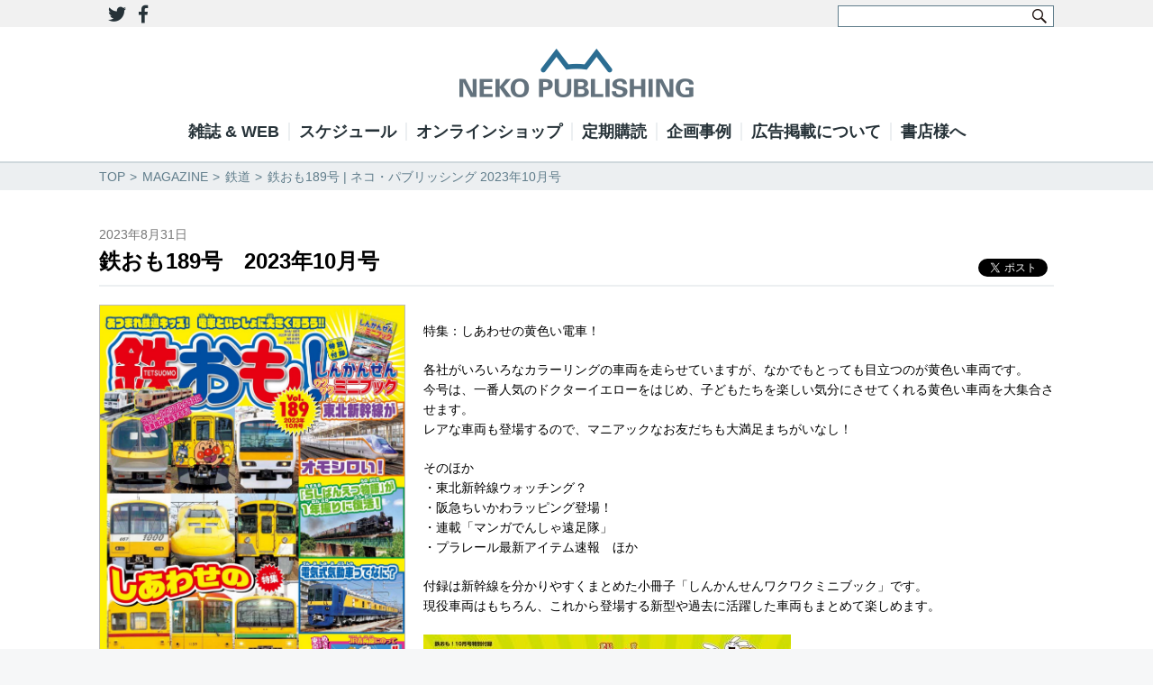

--- FILE ---
content_type: text/html; charset=UTF-8
request_url: https://www.neko.co.jp/magazine/%E9%89%84%E3%81%8A%E3%82%82189%E5%8F%B7
body_size: 16685
content:
<!DOCTYPE html>
<html lang="ja">
<head>
	<meta charset="utf-8">
	
	<meta name = "format-detection" content = "telephone=no">
	<meta name="viewport" content="width=device-width, initial-scale=1.0, maximum-scale=1.0, user-scalable=0">

		<!-- All in One SEO 4.1.3.4 -->
		<title>鉄おも189号 | ネコ・パブリッシング</title>
		<meta name="description" content="特集：しあわせの黄色い電車！各社がいろいろなカラーリングの車両を走らせていますが、なかでもとっても目立つのが黄 […]"/>
		<meta name="robots" content="max-snippet:-1, max-image-preview:large, max-video-preview:-1"/>
		<meta name="google-site-verification" content="google923d18bcc0d5134c" />
		<link rel="canonical" href="https://www.neko.co.jp/magazine/%e9%89%84%e3%81%8a%e3%82%82189%e5%8f%b7" />
		<meta property="og:site_name" content="NEKO PUBLISHING / ネコ・パブリッシング" />
		<meta property="og:type" content="article" />
		<meta property="og:title" content="鉄おも189号 | ネコ・パブリッシング" />
		<meta property="og:description" content="特集：しあわせの黄色い電車！各社がいろいろなカラーリングの車両を走らせていますが、なかでもとっても目立つのが黄 […]" />
		<meta property="og:url" content="https://www.neko.co.jp/magazine/%e9%89%84%e3%81%8a%e3%82%82189%e5%8f%b7" />
		<meta property="og:image" content="https://www.neko.co.jp/wp/wp-content/uploads/2023/08/4910165511036.jpeg" />
		<meta property="og:image:secure_url" content="https://www.neko.co.jp/wp/wp-content/uploads/2023/08/4910165511036.jpeg" />
		<meta property="og:image:width" content="1413" />
		<meta property="og:image:height" content="1920" />
		<meta property="article:published_time" content="2023-08-31T05:23:15Z" />
		<meta property="article:modified_time" content="2023-08-30T05:28:31Z" />
		<meta property="article:publisher" content="https://www.facebook.com/nekopub/" />
		<meta name="twitter:card" content="summary" />
		<meta name="twitter:domain" content="www.neko.co.jp" />
		<meta name="twitter:title" content="鉄おも189号 | ネコ・パブリッシング" />
		<meta name="twitter:description" content="特集：しあわせの黄色い電車！各社がいろいろなカラーリングの車両を走らせていますが、なかでもとっても目立つのが黄 […]" />
		<meta name="twitter:image" content="https://www.neko.co.jp/wp/wp-content/uploads/2023/08/4910165511036.jpeg" />
		<script type="application/ld+json" class="aioseo-schema">
			{"@context":"https:\/\/schema.org","@graph":[{"@type":"WebSite","@id":"https:\/\/www.neko.co.jp\/#website","url":"https:\/\/www.neko.co.jp\/","name":"\u30cd\u30b3\u30fb\u30d1\u30d6\u30ea\u30c3\u30b7\u30f3\u30b0","publisher":{"@id":"https:\/\/www.neko.co.jp\/#organization"}},{"@type":"Organization","@id":"https:\/\/www.neko.co.jp\/#organization","name":"www.neko.co.jp","url":"https:\/\/www.neko.co.jp\/","sameAs":["https:\/\/www.facebook.com\/nekopub\/"]},{"@type":"BreadcrumbList","@id":"https:\/\/www.neko.co.jp\/magazine\/%e9%89%84%e3%81%8a%e3%82%82189%e5%8f%b7#breadcrumblist","itemListElement":[{"@type":"ListItem","@id":"https:\/\/www.neko.co.jp\/#listItem","position":"1","item":{"@type":"WebPage","@id":"https:\/\/www.neko.co.jp\/","name":"\u30db\u30fc\u30e0","description":"\u5927\u4eba\u306e\u8da3\u5473\u3001\u8c4a\u304b\u306a\u751f\u6d3b\u3092\u63d0\u6848\u3059\u308b\u3001\u30cd\u30b3\u30fb\u30d1\u30d6\u30ea\u30c3\u30b7\u30f3\u30b0\u306e\u516c\u5f0fWEB\u30b5\u30a4\u30c8\u3067\u3059\u3002\u96d1\u8a8c\u7de8\u96c6\u8005\u304c\u4e16\u754c\u4e2d\u304b\u3089\u96c6\u3081\u305f\u60c5\u5831\u3092\u3001\u51fa\u7248\u3001\u30a4\u30d9\u30f3\u30c8\u3001\u5546\u54c1\u3084\u5e97\u8217\u306b\u30a2\u30a6\u30c8\u30d7\u30c3\u30c8\u3002\u30af\u30eb\u30de\u3001\u9244\u9053\u3001\u30b5\u30fc\u30d5\u30a3\u30f3\u3001\u30a2\u30a6\u30c8\u30c9\u30a2\u306a\u3069\u306a\u3069\u3001\u6bce\u65e5\u3092\u697d\u3057\u3080\u305f\u3081\u306e\u60c5\u5831\u3092\u304a\u5c4a\u3051\u3057\u307e\u3059\u3002","url":"https:\/\/www.neko.co.jp\/"}}]},{"@type":"Person","@id":"https:\/\/www.neko.co.jp\/author\/kageyama#author","url":"https:\/\/www.neko.co.jp\/author\/kageyama","name":"NEKOPUBLISHING","image":{"@type":"ImageObject","@id":"https:\/\/www.neko.co.jp\/magazine\/%e9%89%84%e3%81%8a%e3%82%82189%e5%8f%b7#authorImage","url":"https:\/\/secure.gravatar.com\/avatar\/b9e9e99afc07c9e7a4e5280299c2cf68b7f9d826646791e2fd07d367b7478ba9?s=96&d=mm&r=g","width":"96","height":"96","caption":"NEKOPUBLISHING"}},{"@type":"WebPage","@id":"https:\/\/www.neko.co.jp\/magazine\/%e9%89%84%e3%81%8a%e3%82%82189%e5%8f%b7#webpage","url":"https:\/\/www.neko.co.jp\/magazine\/%e9%89%84%e3%81%8a%e3%82%82189%e5%8f%b7","name":"\u9244\u304a\u3082189\u53f7 | \u30cd\u30b3\u30fb\u30d1\u30d6\u30ea\u30c3\u30b7\u30f3\u30b0","description":"\u7279\u96c6\uff1a\u3057\u3042\u308f\u305b\u306e\u9ec4\u8272\u3044\u96fb\u8eca\uff01\u5404\u793e\u304c\u3044\u308d\u3044\u308d\u306a\u30ab\u30e9\u30fc\u30ea\u30f3\u30b0\u306e\u8eca\u4e21\u3092\u8d70\u3089\u305b\u3066\u3044\u307e\u3059\u304c\u3001\u306a\u304b\u3067\u3082\u3068\u3063\u3066\u3082\u76ee\u7acb\u3064\u306e\u304c\u9ec4 [\u2026]","inLanguage":"ja","isPartOf":{"@id":"https:\/\/www.neko.co.jp\/#website"},"breadcrumb":{"@id":"https:\/\/www.neko.co.jp\/magazine\/%e9%89%84%e3%81%8a%e3%82%82189%e5%8f%b7#breadcrumblist"},"author":"https:\/\/www.neko.co.jp\/author\/kageyama#author","creator":"https:\/\/www.neko.co.jp\/author\/kageyama#author","image":{"@type":"ImageObject","@id":"https:\/\/www.neko.co.jp\/#mainImage","url":"https:\/\/www.neko.co.jp\/wp\/wp-content\/uploads\/2023\/08\/4910165511036.jpeg","width":"1413","height":"1920"},"primaryImageOfPage":{"@id":"https:\/\/www.neko.co.jp\/magazine\/%e9%89%84%e3%81%8a%e3%82%82189%e5%8f%b7#mainImage"},"datePublished":"2023-08-31T05:23:15+09:00","dateModified":"2023-08-30T05:28:31+09:00"}]}
		</script>
		<script type="text/javascript" >
			window.ga=window.ga||function(){(ga.q=ga.q||[]).push(arguments)};ga.l=+new Date;
			ga('create', "UA-36085389-2", 'auto');
			ga('require', 'outboundLinkTracker');
			ga('send', 'pageview');
		</script>
		<script async src="https://www.google-analytics.com/analytics.js"></script>
		<script async src="https://www.neko.co.jp/wp/wp-content/plugins/all-in-one-seo-pack/app/Common/Assets/js/autotrack.js?ver=4.1.3.4"></script>
		<!-- All in One SEO -->

<link rel='dns-prefetch' href='//www.googletagmanager.com' />
<link rel="alternate" title="oEmbed (JSON)" type="application/json+oembed" href="https://www.neko.co.jp/wp-json/oembed/1.0/embed?url=https%3A%2F%2Fwww.neko.co.jp%2Fmagazine%2F%25e9%2589%2584%25e3%2581%258a%25e3%2582%2582189%25e5%258f%25b7" />
<link rel="alternate" title="oEmbed (XML)" type="text/xml+oembed" href="https://www.neko.co.jp/wp-json/oembed/1.0/embed?url=https%3A%2F%2Fwww.neko.co.jp%2Fmagazine%2F%25e9%2589%2584%25e3%2581%258a%25e3%2582%2582189%25e5%258f%25b7&#038;format=xml" />
<style id='wp-img-auto-sizes-contain-inline-css' type='text/css'>
img:is([sizes=auto i],[sizes^="auto," i]){contain-intrinsic-size:3000px 1500px}
/*# sourceURL=wp-img-auto-sizes-contain-inline-css */
</style>
<style id='wp-emoji-styles-inline-css' type='text/css'>

	img.wp-smiley, img.emoji {
		display: inline !important;
		border: none !important;
		box-shadow: none !important;
		height: 1em !important;
		width: 1em !important;
		margin: 0 0.07em !important;
		vertical-align: -0.1em !important;
		background: none !important;
		padding: 0 !important;
	}
/*# sourceURL=wp-emoji-styles-inline-css */
</style>
<style id='wp-block-library-inline-css' type='text/css'>
:root{--wp-block-synced-color:#7a00df;--wp-block-synced-color--rgb:122,0,223;--wp-bound-block-color:var(--wp-block-synced-color);--wp-editor-canvas-background:#ddd;--wp-admin-theme-color:#007cba;--wp-admin-theme-color--rgb:0,124,186;--wp-admin-theme-color-darker-10:#006ba1;--wp-admin-theme-color-darker-10--rgb:0,107,160.5;--wp-admin-theme-color-darker-20:#005a87;--wp-admin-theme-color-darker-20--rgb:0,90,135;--wp-admin-border-width-focus:2px}@media (min-resolution:192dpi){:root{--wp-admin-border-width-focus:1.5px}}.wp-element-button{cursor:pointer}:root .has-very-light-gray-background-color{background-color:#eee}:root .has-very-dark-gray-background-color{background-color:#313131}:root .has-very-light-gray-color{color:#eee}:root .has-very-dark-gray-color{color:#313131}:root .has-vivid-green-cyan-to-vivid-cyan-blue-gradient-background{background:linear-gradient(135deg,#00d084,#0693e3)}:root .has-purple-crush-gradient-background{background:linear-gradient(135deg,#34e2e4,#4721fb 50%,#ab1dfe)}:root .has-hazy-dawn-gradient-background{background:linear-gradient(135deg,#faaca8,#dad0ec)}:root .has-subdued-olive-gradient-background{background:linear-gradient(135deg,#fafae1,#67a671)}:root .has-atomic-cream-gradient-background{background:linear-gradient(135deg,#fdd79a,#004a59)}:root .has-nightshade-gradient-background{background:linear-gradient(135deg,#330968,#31cdcf)}:root .has-midnight-gradient-background{background:linear-gradient(135deg,#020381,#2874fc)}:root{--wp--preset--font-size--normal:16px;--wp--preset--font-size--huge:42px}.has-regular-font-size{font-size:1em}.has-larger-font-size{font-size:2.625em}.has-normal-font-size{font-size:var(--wp--preset--font-size--normal)}.has-huge-font-size{font-size:var(--wp--preset--font-size--huge)}.has-text-align-center{text-align:center}.has-text-align-left{text-align:left}.has-text-align-right{text-align:right}.has-fit-text{white-space:nowrap!important}#end-resizable-editor-section{display:none}.aligncenter{clear:both}.items-justified-left{justify-content:flex-start}.items-justified-center{justify-content:center}.items-justified-right{justify-content:flex-end}.items-justified-space-between{justify-content:space-between}.screen-reader-text{border:0;clip-path:inset(50%);height:1px;margin:-1px;overflow:hidden;padding:0;position:absolute;width:1px;word-wrap:normal!important}.screen-reader-text:focus{background-color:#ddd;clip-path:none;color:#444;display:block;font-size:1em;height:auto;left:5px;line-height:normal;padding:15px 23px 14px;text-decoration:none;top:5px;width:auto;z-index:100000}html :where(.has-border-color){border-style:solid}html :where([style*=border-top-color]){border-top-style:solid}html :where([style*=border-right-color]){border-right-style:solid}html :where([style*=border-bottom-color]){border-bottom-style:solid}html :where([style*=border-left-color]){border-left-style:solid}html :where([style*=border-width]){border-style:solid}html :where([style*=border-top-width]){border-top-style:solid}html :where([style*=border-right-width]){border-right-style:solid}html :where([style*=border-bottom-width]){border-bottom-style:solid}html :where([style*=border-left-width]){border-left-style:solid}html :where(img[class*=wp-image-]){height:auto;max-width:100%}:where(figure){margin:0 0 1em}html :where(.is-position-sticky){--wp-admin--admin-bar--position-offset:var(--wp-admin--admin-bar--height,0px)}@media screen and (max-width:600px){html :where(.is-position-sticky){--wp-admin--admin-bar--position-offset:0px}}
.has-text-align-justify{text-align:justify;}
/*wp_block_styles_on_demand_placeholder:697e9e503bbb3*/
/*# sourceURL=wp-block-library-inline-css */
</style>
<style id='classic-theme-styles-inline-css' type='text/css'>
/*! This file is auto-generated */
.wp-block-button__link{color:#fff;background-color:#32373c;border-radius:9999px;box-shadow:none;text-decoration:none;padding:calc(.667em + 2px) calc(1.333em + 2px);font-size:1.125em}.wp-block-file__button{background:#32373c;color:#fff;text-decoration:none}
/*# sourceURL=/wp-includes/css/classic-themes.min.css */
</style>
<link rel='stylesheet' id='tablepress-default-css' href='https://www.neko.co.jp/wp/wp-content/plugins/tablepress/css/default.min.css?ver=1.14' type='text/css' media='all' />
<link rel='stylesheet' id='jetpack_css-css' href='https://www.neko.co.jp/wp/wp-content/plugins/jetpack/css/jetpack.css?ver=10.0.2' type='text/css' media='all' />
<link rel="https://api.w.org/" href="https://www.neko.co.jp/wp-json/" /><meta name="generator" content="Site Kit by Google 1.99.0" /><style type='text/css'>img#wpstats{display:none}</style>
		<noscript><style>.lazyload[data-src]{display:none !important;}</style></noscript><style>.lazyload{background-image:none !important;}.lazyload:before{background-image:none !important;}</style>
<!-- Google タグ マネージャー スニペット (Site Kit が追加) -->
<script type="text/javascript">
/* <![CDATA[ */

			( function( w, d, s, l, i ) {
				w[l] = w[l] || [];
				w[l].push( {'gtm.start': new Date().getTime(), event: 'gtm.js'} );
				var f = d.getElementsByTagName( s )[0],
					j = d.createElement( s ), dl = l != 'dataLayer' ? '&l=' + l : '';
				j.async = true;
				j.src = 'https://www.googletagmanager.com/gtm.js?id=' + i + dl;
				f.parentNode.insertBefore( j, f );
			} )( window, document, 'script', 'dataLayer', 'GTM-NGXNKH5' );
			
/* ]]> */
</script>

<!-- (ここまで) Google タグ マネージャー スニペット (Site Kit が追加) -->
		<style type="text/css" id="wp-custom-css">
			.movie {
     position: relative;
     padding-bottom: calc(315 / 560 * 100%);
     // padding-topでも可
}
.movie__iframe {
     position: absolute;
     top: 0;
     right: 0;
     width: 100%;
     height: 100%;
}


/* フローティングフッター（FSF） */
#footerFloatingMenu {
    display: block;
    width: 100%;
    position: fixed;
    left: 0px;
    bottom: 2px;
    z-index: 9999;
    text-align: center;
    padding: 0 auto;
}
 
#footerFloatingMenu img {
    max-width: 99%;
}
.floating-banner:hover {
    opacity: .9;/* ホバーで少し透過 */
}
.sp {
    display: none;/* PCではスマホ用のバナーは非表示に */
}
@media screen and (max-width: 990px) {/* タブレット用のブレイクポイントを指定 */
    .pc {
        display: none;/* タブレットサイズ以下でPC用のバナーを非表示に */
    }
}
@media screen and (max-width: 560px) {/* スマホ用のブレイクポイントを指定 */
    .sp {
        display: inline-block;/* 消していたスマホ用のバナーを表示させる */
        width: 100vw;/* スマホの画面幅いっぱいにバナーを表示 */
    }
}

.btn-info{
	color:#fff;
	font-size:16px;
	padding:10px 0;
	background:#ccc;
	position:relative;
	-moz-border-radius:3px;
	-webkit-border-radius:3px;
	border-radius:3px;
	-webkit-transition: all .2s;
	-moz-transition: all .2s;
	-ms-transition: all .2s;
	-o-transition: all .2s;
	transition: all .2s;
	display: inline-block;
	min-width: 80%;
	letter-spacing: 0.1em;
}
.btn-info:hover{
	background: #222;
}


/* youtube動画 レスポンシブ対応 */
.youtube {
  width: 100%;
	margin: 0px auto;
  aspect-ratio: 16 / 9;
	max-width: 980px
}
.youtube iframe {
  width: 100%;
  height: 100%;
}


/* TOP banner */

#home_bnr{
	margin: 0 auto 20px;
	padding: 0;
	box-sizing: border-box;
	width: 100%;
}
#home_bnr h4{
	margin: 0;
	padding: 0;
	box-sizing: border-box;
	width: 100%;
	text-align: center;
}
#home_bnr h4 a{
	padding: 10px 0;
	color: #ffff;
	background: #b9d08b;
	box-sizing: border-box;
	display: block;
}
#home_bnr h4 a:hover{
	background: #ccc;
	text-decoration: none;
}

#home_bnr img {
margin-left: auto;
margin-right: auto;
width:100%;
max-width: 80%;
height: auto;
}



.page-id-159256 div.section{
 display:none;
}



/*** スライドショー ***/
.slide-show{
  position: relative; /*子要素の起点*/
  margin: 0 auto; /*中央配置*/
  width: 1050px; /*任意の幅*/
  height: 200px; /*任意の高さ*/
  overflow: hidden; /*外側要素の非表示*/
}
 
/*** スライド(画像) ***/
.slide-show > img{
  position: absolute;
  top: 0;
  left: 100%; /*右側へ隠す*/
  width: 100%;
  height: 100%;
  animation: slide 20s linear forwards infinite; /*スライドアニメーション（ループ）*/
}
/*1枚目*/
.slide-show > img:nth-of-type(1){
  animation: slide 20s linear forwards infinite, slide-start 20s linear; /*2つのアニメーション*/
}

/*** 2枚目移行は 1/4時間ずつ遅らせる ***/
.slide-show > img:nth-of-type(2) {
  animation-delay: 5s; /* 1/4の遅延 */
}
.slide-show > img:nth-of-type(3) {
  animation-delay: 10s; /* 2/4の遅延 */
}
.slide-show > img:nth-of-type(4){
  animation-delay: 15s; /* 3/4の遅延 */
}


/*** スライドアニメーション ***/
@keyframes slide{
  0% {
    left: 100%; /*右*/
  }
  3%, 25%{ /*画像が4枚なので 1/4 まで*/
    left: 0; /*表示*/
  }
  28%,100%{
    left: -100%; /*左*/
  }
}


/*** 画面表示時の1枚目のアニメーション(1回のみ) ***/
@keyframes slide-start{
  0%,25%{
    left: 0; /*表示*/
  }
  28%,100%{
    left: -100%; /*左へ隠す*/
  }
}


.page-id-160540 div.section{
display:none;
}
		</style>
			<link rel="stylesheet" href="https://www.neko.co.jp/wp/wp-content/themes/neko/css/swiper.min.css">
	<link rel="stylesheet" href="https://www.neko.co.jp/wp/wp-content/themes/neko/css/style.css?20260201-0029">
<link href="https://use.fontawesome.com/releases/v5.6.1/css/all.css" rel="stylesheet">
	<script type="text/javascript" src="https://www.neko.co.jp/wp/wp-content/themes/neko/js/jquery-2.1.3.min.js"></script>
	<script type="text/javascript" src="https://www.neko.co.jp/wp/wp-content/themes/neko/js/mobile.js"></script>
	<script type="text/javascript" src="https://www.neko.co.jp/wp/wp-content/themes/neko/js/swiper.min.js"></script>
<script>
$(function(){
	$('a[href^=#]').click(function(){
		var speed = 500;
		var href= $(this).attr("href");
		var target = $(href == "#" || href == "" ? 'html' : href);
		var position = target.offset().top -150;
		$("html, body").animate({scrollTop:position}, speed, "swing");
		return false;
	});
});
</script>
	<meta property="og:url" content="www.neko.co.jp/magazine/%E9%89%84%E3%81%8A%E3%82%82189%E5%8F%B7" />
	<meta property="og:type" content="website" />
	<meta property="og:title" content="鉄おも189号 | ネコ・パブリッシング 2023年10月号" />
	<meta property="og:description" content="特集：しあわせの黄色い電車！各社がいろいろなカラーリングの車両を走らせていますが、なかでもとっても目立つのが黄色い車両です。今号は、一番人気のドクターイエローをはじめ、子どもたちを楽しい気分にさせてくれる黄色い車両を大集合させます。レアな車両も登場するので、マニアックなお友だちも大満足まちがいなし！そのほか・東北新幹線ウォッチング？・阪急ちいかわラッピング登場！・連載「マンガでんしゃ遠足隊」・プラレール最新アイテム速報　ほか付録は新幹線を分かりやすくまとめた小冊子「しんかんせんワクワクミニブック」です。現役車両はもちろん、これから登場する新型や過去に活躍した車両もまとめて楽しめます。" />
	<meta property="og:image" content="https://www.neko.co.jp/wp/wp-content/uploads/2023/08/4910165511036.jpeg" />
</head>
<body>
<script data-cfasync="false">var ewww_webp_supported=false;</script>
<div id="fb-root"></div>
<script>(function(d, s, id) {
  var js, fjs = d.getElementsByTagName(s)[0];
  if (d.getElementById(id)) return;
  js = d.createElement(s); js.id = id;
  js.src = "//connect.facebook.net/ja_JP/sdk.js#xfbml=1&version=v2.6";
  fjs.parentNode.insertBefore(js, fjs);
}(document, 'script', 'facebook-jssdk'));</script>
	<div class="page">
		<div id="wrapper">
			<!-- header begin -->
			<header id="header">
				<div class="top">
					<div class="section wrap">

<!-- 240423 webtru -->
<script src="https://cmp.datasign.co/v2/5bc65b8cf8/cmp.js" async></script>

<!--
						<ul class="nav">
							<li><a href="https://www.neko.co.jp/subscription/">定期購読</a></li>
							<li><a href="https://www.neko.co.jp/bookstore/">書店様へ</a></li>
							<li><a href="https://www.neko.co.jp/ad/">広告掲載について</a></li>
							<li><a href="https://www.neko.co.jp/company/">事業案内</a></li>
							<li><a href="https://www.neko.co.jp/recruit/">採用情報</a></li>
							<li><a href="https://www.neko.co.jp/contact/">お問い合わせ</a></li>
							<li><a href="https://www.neko.co.jp/privacy/">プライバシーポリシー</a></li>
							<li><a href="https://www.neko.co.jp/english/">ENGLISH</a></li>
						</ul>
-->
<div class="snss">
<a target="_blank" href="https://twitter.com/NEKO_PUBLISHING"><i class="fab fa-twitter"></i></a>
<a target="_blank" href="https://www.facebook.com/nekopub"><i class="fab fa-facebook-f"></i></a>
</div>
						<form method="get" name="searchform" id="searchform" action="https://www.neko.co.jp/">
							<div class="search-top">
								<input name="s" id="s" class="text" type="text" value="">
								<input class="submit" type="submit" value="serch" title="serch" onclick="document.searchform.submit();">
							</div>
						</form>

					</div>
				</div>
				<div class="header">
					<!-- logo begin -->
					<h1 class="logo"><a href="https://www.neko.co.jp/">NEKO PUBLISHING</a></h1>
					<!-- logo end -->
					<div class="r-nav">
						<ul class="navigation">
							<li><a href="https://www.neko.co.jp/magazine/">雑誌 & WEB</a></li>
							<li><a href="https://www.neko.co.jp/calender/">スケジュール</a></li>
							<li><a href="https://www.neko.co.jp/shop/">オンラインショップ</a></li>
							<li><a href="https://www.neko.co.jp/subscription/">定期購読</a></li>
							<li><a href="https://www.neko.co.jp/produce/">企画事例</a></li>
<!--							<li><a target="_blank" href="https://www.facebook.com/nekopub">Facebook</a></li> -->
							<li><a href="https://www.neko.co.jp/ad/">広告掲載について</a></li>
							<li><a href="https://www.neko.co.jp/bookstore/">書店様へ</a></li>
						</ul>
						<ul class="sub-navigation">
<li><a target="_blank" href="https://twitter.com/NEKO_PUBLISHING">Twitter</a></li>
<li><a target="_blank" href="https://www.facebook.com/nekopub">Facebook</a></li>

<!--
							<li><a href="https://www.neko.co.jp/subscription/">定期購読</a></li>
							<li><a href="https://www.neko.co.jp/bookstore/">書店様へ</a></li>
							<li><a href="https://www.neko.co.jp/ad/">広告掲載について</a></li>
							<li><a href="https://www.neko.co.jp/company/">事業案内</a></li>
							<li><a href="https://www.neko.co.jp/recruit/">採用情報</a></li>
							<li><a href="https://www.neko.co.jp/contact/">お問い合わせ</a></li>
							<li><a href="https://www.neko.co.jp/privacy/">プライバシーポリシー</a></li>
							<li><a href="https://www.neko.co.jp/english/">ENGLISH</a></li>
-->
						</ul>
						<form method="get" name="searchform" id="searchform" action="https://www.neko.co.jp/">
							<div class="sub-search-top">
								<input name="s" id="s" class="text" type="text" value="">
								<input class="submit" type="submit" value="serch" title="serch" onclick="document.searchform.submit();">

							</div>
						</form>
					</div>
				</div>
				<a href="#" class="open-menu">MENU</a>
				<div class="fader-nav"></div>
			</header>
			<!-- header end -->
			<!-- breadcrumbs begin -->
			<div class="breadcrumbs mb24 m-mb20">
				<div class="section">
					<ul>
						<li><a href="https://www.neko.co.jp/">TOP</a></li>
						<li><a href="https://www.neko.co.jp/magazine/">MAGAZINE</a></li>
						<li><a href="https://www.neko.co.jp/tax_magazine/rail/">鉄道</a></li>
						<li><a href="/magazine/%E9%89%84%E3%81%8A%E3%82%82189%E5%8F%B7">鉄おも189号 | ネコ・パブリッシング 2023年10月号</a></li>
					</ul>
				</div>
			</div>
			<!-- breadcrumbs end -->
			<!-- content begin -->
			<section id="content">
				<div class="section">
					<!-- magazine-detail-block begin -->
					<div class="magazine-detail-block">
						<div class="magazine-detail-top">
							<div class="left">
								<span class="date">2023年8月31日</span>
								<h2>鉄おも189号　2023年10月号</h2>
							</div>
							<div class="social-networks">
								<ul>
									<li><a href="https://twitter.com/share" class="twitter-share-button" data-text="鉄おも189号　2023年10月号">Tweet</a> <script>!function(d,s,id){var js,fjs=d.getElementsByTagName(s)[0],p=/^http:/.test(d.location)?'http':'https';if(!d.getElementById(id)){js=d.createElement(s);js.id=id;js.src=p+'://platform.twitter.com/widgets.js';fjs.parentNode.insertBefore(js,fjs);}}(document, 'script', 'twitter-wjs');</script></li>
									<li><div class="fb-like" data-href="https://developers.facebook.com/docs/plugins/" data-layout="button" data-action="like" data-show-faces="false" data-share="true"></div></li>
								</ul>
							</div>
						</div>
						<div class="wrap">
							<div class="detail-main">
								<div class="vizual">
									<div class="image"><img src="https://www.neko.co.jp/wp/wp-content/uploads/2023/08/4910165511036.jpeg" alt="image description"></div>									<a href="http://www.tetsuomo.com/
" target="_blank" class="btn-mark02">オフィシャルサイトはこちら！</a>																	</div>
								<div class="purchase-mob">
									<div class="title-page mb10">
										<h3>購入はこちら</h3>
									</div>
									<ul class="purchase-here-list">
																														<li><a href="https://amzn.to/3EeQpPw"><img src="[data-uri]" alt="image description" data-src="https://www.neko.co.jp/wp/wp-content/themes/neko/assets/banner12.png" loading="lazy" class="lazyload"><noscript><img src="https://www.neko.co.jp/wp/wp-content/themes/neko/assets/banner12.png" alt="image description" data-eio="l"></noscript></a></li>																				<li><a href="https://books.rakuten.co.jp/rb/17613908/?l-id=search-c-item-text-01"><img src="[data-uri]" alt="image description" data-src="https://www.neko.co.jp/wp/wp-content/themes/neko/assets/banner14.png" loading="lazy" class="lazyload"><noscript><img src="https://www.neko.co.jp/wp/wp-content/themes/neko/assets/banner14.png" alt="image description" data-eio="l"></noscript></a></li>										<li><a href="https://7net.omni7.jp/detail/1247292758"><img src="[data-uri]" alt="image description" data-src="https://www.neko.co.jp/wp/wp-content/themes/neko/assets/banner15.png" loading="lazy" class="lazyload"><noscript><img src="https://www.neko.co.jp/wp/wp-content/themes/neko/assets/banner15.png" alt="image description" data-eio="l"></noscript></a></li>																				<li><a href="http://www.yodobashi.com/ec/category/index.html?word=4910128051036&amp;extst=rutles"><img src="[data-uri]" alt="image description" data-src="https://www.neko.co.jp/wp/wp-content/themes/neko/assets/banner19.png" loading="lazy" class="lazyload"><noscript><img src="https://www.neko.co.jp/wp/wp-content/themes/neko/assets/banner19.png" alt="image description" data-eio="l"></noscript></a></li>
										<li><a href="https://www.fujisan.co.jp/product/1281679642/"><img src="[data-uri]" alt="image description" data-src="https://www.neko.co.jp/wp/wp-content/themes/neko/assets/banner17.png" loading="lazy" class="lazyload"><noscript><img src="https://www.neko.co.jp/wp/wp-content/themes/neko/assets/banner17.png" alt="image description" data-eio="l"></noscript></a></li>																													</ul>
									<ul class="purchase-here-list mob">
																														<li><a href="https://amzn.to/3EeQpPw"><img src="[data-uri]" alt="image description" data-src="https://www.neko.co.jp/wp/wp-content/themes/neko/assets/banner12-m.png" loading="lazy" class="lazyload"><noscript><img src="https://www.neko.co.jp/wp/wp-content/themes/neko/assets/banner12-m.png" alt="image description" data-eio="l"></noscript></a></li>																				<li><a href="https://books.rakuten.co.jp/rb/17613908/?l-id=search-c-item-text-01"><img src="[data-uri]" alt="image description" data-src="https://www.neko.co.jp/wp/wp-content/themes/neko/assets/banner14-m.png" loading="lazy" class="lazyload"><noscript><img src="https://www.neko.co.jp/wp/wp-content/themes/neko/assets/banner14-m.png" alt="image description" data-eio="l"></noscript></a></li>										<li><a href="https://7net.omni7.jp/detail/1247292758"><img src="[data-uri]" alt="image description" data-src="https://www.neko.co.jp/wp/wp-content/themes/neko/assets/banner15-m.png" loading="lazy" class="lazyload"><noscript><img src="https://www.neko.co.jp/wp/wp-content/themes/neko/assets/banner15-m.png" alt="image description" data-eio="l"></noscript></a></li>																				<li><a href="http://www.yodobashi.com/ec/category/index.html?word=4910128051036&amp;extst=rutles"><img src="[data-uri]" alt="image description" data-src="https://www.neko.co.jp/wp/wp-content/themes/neko/assets/banner19-m.png" loading="lazy" class="lazyload"><noscript><img src="https://www.neko.co.jp/wp/wp-content/themes/neko/assets/banner19-m.png" alt="image description" data-eio="l"></noscript></a></li>
										<li><a href="https://www.fujisan.co.jp/product/1281679642/"><img src="[data-uri]" alt="image description" data-src="https://www.neko.co.jp/wp/wp-content/themes/neko/assets/banner17-m.png" loading="lazy" class="lazyload"><noscript><img src="https://www.neko.co.jp/wp/wp-content/themes/neko/assets/banner17-m.png" alt="image description" data-eio="l"></noscript></a></li>																													</ul>
</div>
<div class="purchase-mob2">
<div class="title-page mb10">
									<!-- <h3>デジタル版</h3> -->
									</div>
									<ul class="purchase-here-list">
																																																																																																													</ul>
									<ul class="purchase-here-list mob">
																																																																																																													</ul>

								</div>
							</div>
							<div class="detail-sidebar">
								<div class="text-info">
<p>特集：しあわせの黄色い電車！</p><p>各社がいろいろなカラーリングの車両を走らせていますが、なかでもとっても目立つのが黄色い車両です。<br />今号は、一番人気のドクターイエローをはじめ、子どもたちを楽しい気分にさせてくれる黄色い車両を大集合させます。<br />レアな車両も登場するので、マニアックなお友だちも大満足まちがいなし！</p><p>そのほか<br />・東北新幹線ウォッチング？<br />・阪急ちいかわラッピング登場！<br />・連載「マンガでんしゃ遠足隊」<br />・プラレール最新アイテム速報　ほか</p><p>付録は新幹線を分かりやすくまとめた小冊子「しんかんせんワクワクミニブック」です。<br />現役車両はもちろん、これから登場する新型や過去に活躍した車両もまとめて楽しめます。</p><p><img fetchpriority="high" decoding="async" class="alignnone size-medium wp-image-160289 lazyload" src="[data-uri]" alt="" width="408" height="580"   data-src="https://www.neko.co.jp/wp/wp-content/uploads/2023/08/4910165511036.pt01-408x580.jpeg" loading="lazy" data-srcset="https://www.neko.co.jp/wp/wp-content/uploads/2023/08/4910165511036.pt01-408x580.jpeg 408w, https://www.neko.co.jp/wp/wp-content/uploads/2023/08/4910165511036.pt01-719x1024.jpeg 719w, https://www.neko.co.jp/wp/wp-content/uploads/2023/08/4910165511036.pt01-1079x1536.jpeg 1079w, https://www.neko.co.jp/wp/wp-content/uploads/2023/08/4910165511036.pt01.jpeg 1349w" data-sizes="auto" /><noscript><img fetchpriority="high" decoding="async" class="alignnone size-medium wp-image-160289" src="https://www.neko.co.jp/wp/wp-content/uploads/2023/08/4910165511036.pt01-408x580.jpeg" alt="" width="408" height="580" srcset="https://www.neko.co.jp/wp/wp-content/uploads/2023/08/4910165511036.pt01-408x580.jpeg 408w, https://www.neko.co.jp/wp/wp-content/uploads/2023/08/4910165511036.pt01-719x1024.jpeg 719w, https://www.neko.co.jp/wp/wp-content/uploads/2023/08/4910165511036.pt01-1079x1536.jpeg 1079w, https://www.neko.co.jp/wp/wp-content/uploads/2023/08/4910165511036.pt01.jpeg 1349w" sizes="(max-width: 408px) 100vw, 408px" data-eio="l" /></noscript></p>								</div>
								<div class="detail-sub-info">
									<dl>
										<dt>タイトル：</dt>
										<dd>鉄おも189号　2023年10月号</dd>
									</dl>
									<dl>
										<dt>定価：</dt>
										<dd>850円（本体773円）</dd>
									</dl>
									<dl>
										<dt>発行年月日：</dt>
										<dd>2023年8月31日</dd>
									</dl>
									<dl>
										<dt><!-- ISBN： --></dt>
										<dd></dd>
									</dl>
								</div>
								<div class="title-page mb18">
									<h3 class="pb0 fl">バックナンバー/関連誌</h3>
								</div>
								<ul class="back-number-list">
									<li>
										<a href="https://www.neko.co.jp/magazine/%e9%89%84%e3%81%8a%e3%82%82-2026%e5%b9%b43%e6%9c%88%e5%8f%b7">
											<img src="[data-uri]" alt="image description" data-src="https://www.neko.co.jp/wp/wp-content/uploads/2026/01/B0G1FW7C8G.MAIN_.jpg" loading="lazy" class="lazyload"><noscript><img src="https://www.neko.co.jp/wp/wp-content/uploads/2026/01/B0G1FW7C8G.MAIN_.jpg" alt="image description" data-eio="l"></noscript>
											<span>鉄おも! 2026年3月号</span>
																					</a>
									</li>
									<li>
										<a href="https://www.neko.co.jp/magazine/%e9%89%84%e3%81%8a%e3%82%82-2026%e5%b9%b42%e6%9c%88%e5%8f%b7">
											<img src="[data-uri]" alt="image description" data-src="https://www.neko.co.jp/wp/wp-content/uploads/2025/12/鉄おも26_2G_表1-4ccOUTLIN.jpg" loading="lazy" class="lazyload"><noscript><img src="https://www.neko.co.jp/wp/wp-content/uploads/2025/12/鉄おも26_2G_表1-4ccOUTLIN.jpg" alt="image description" data-eio="l"></noscript>
											<span>鉄おも! 2026年2月号</span>
																					</a>
									</li>
									<li>
										<a href="https://www.neko.co.jp/magazine/%e9%89%84%e3%81%8a%e3%82%82-2026%e5%b9%b41%e6%9c%88%e5%8f%b7">
											<img src="[data-uri]" alt="image description" data-src="https://www.neko.co.jp/wp/wp-content/uploads/2025/11/B0FY4QMBXS.MAIN_.jpg" loading="lazy" class="lazyload"><noscript><img src="https://www.neko.co.jp/wp/wp-content/uploads/2025/11/B0FY4QMBXS.MAIN_.jpg" alt="image description" data-eio="l"></noscript>
											<span>鉄おも! 2026年1月号</span>
																					</a>
									</li>
									<li>
										<a href="https://www.neko.co.jp/magazine/%e9%89%84%e3%81%8a%e3%82%82-2025%e5%b9%b412%e6%9c%88%e5%8f%b7">
											<img src="[data-uri]" alt="image description" data-src="https://www.neko.co.jp/wp/wp-content/uploads/2025/10/B0FTFTT2LM.MAIN_.jpg" loading="lazy" class="lazyload"><noscript><img src="https://www.neko.co.jp/wp/wp-content/uploads/2025/10/B0FTFTT2LM.MAIN_.jpg" alt="image description" data-eio="l"></noscript>
											<span>鉄おも! 2025年12月号</span>
																					</a>
									</li>
								</ul>
							</div>
						</div>
					</div>
					<!-- magazine-detail-block end -->
				</div>
			</section>
			<!-- content end -->
			<!-- footer begin -->
			<footer id="footer">
				<a href="#wrapper" class="link-top">ページトップへ</a>
				<div class="logos-block" style="display:none">
					<div class="section wrap">
<ul>
	<li><a href="https://inthelife.club/" target="_blank"><img src="[data-uri]" alt="image description" data-src="https://www.neko.co.jp/wp/wp-content/themes/neko/images/sub-logo33.png" loading="lazy" class="lazyload"><noscript><img src="https://www.neko.co.jp/wp/wp-content/themes/neko/images/sub-logo33.png" alt="image description" data-eio="l"></noscript></a></li>
	<li><a href="https://carsmeet.jp/" target="_blank"><img src="[data-uri]" alt="image description" data-src="https://www.neko.co.jp/wp/wp-content/themes/neko/images/sub-logo32.png" loading="lazy" class="lazyload"><noscript><img src="https://www.neko.co.jp/wp/wp-content/themes/neko/images/sub-logo32.png" alt="image description" data-eio="l"></noscript></a></li>
	<li><a href="https://themotorbrothers.com/" target="_blank"><img src="[data-uri]" alt="image description" data-src="https://www.neko.co.jp/wp/wp-content/themes/neko/images/sub-logo34.png" loading="lazy" class="lazyload"><noscript><img src="https://www.neko.co.jp/wp/wp-content/themes/neko/images/sub-logo34.png" alt="image description" data-eio="l"></noscript></a></li>
	<li><a href="https://97ch.tv/" target="_blank"><img src="[data-uri]" alt="image description" data-src="https://www.neko.co.jp/wp/wp-content/themes/neko/images/sub-logo35.png" loading="lazy" class="lazyload"><noscript><img src="https://www.neko.co.jp/wp/wp-content/themes/neko/images/sub-logo35.png" alt="image description" data-eio="l"></noscript></a></li>
	<li><a href="http://rail.hobidas.com/" target="_blank"><img src="[data-uri]" alt="image description" data-src="https://www.neko.co.jp/wp/wp-content/themes/neko/images/sub-logo27.png" loading="lazy" class="lazyload"><noscript><img src="https://www.neko.co.jp/wp/wp-content/themes/neko/images/sub-logo27.png" alt="image description" data-eio="l"></noscript></a></li>
	<li><a href="http://www.honey-mag.jp/" target="_blank"><img src="[data-uri]" alt="image description" data-src="https://www.neko.co.jp/wp/wp-content/themes/neko/images/sub-logo06.png" loading="lazy" class="lazyload"><noscript><img src="https://www.neko.co.jp/wp/wp-content/themes/neko/images/sub-logo06.png" alt="image description" data-eio="l"></noscript></a></li>
	<li><a href="http://www.blue-mag.com/" target="_blank"><img src="[data-uri]" alt="image description" data-src="https://www.neko.co.jp/wp/wp-content/themes/neko/images/sub-logo01.png" loading="lazy" class="lazyload"><noscript><img src="https://www.neko.co.jp/wp/wp-content/themes/neko/images/sub-logo01.png" alt="image description" data-eio="l"></noscript></a></li>
</ul>
<br clear="all" />

<!--
<ul>
	<li><a href="http://www.car-mag.jp/" target="_blank"><img src="[data-uri]" alt="image description" data-src="https://www.neko.co.jp/wp/wp-content/themes/neko/images/sub-logo02.png" loading="lazy" class="lazyload"><noscript><img src="https://www.neko.co.jp/wp/wp-content/themes/neko/images/sub-logo02.png" alt="image description" data-eio="l"></noscript></a></li>
	<li><a href="https://www.facebook.com/tmbneko" target="_blank"><img src="[data-uri]" alt="image description" data-src="https://www.neko.co.jp/wp/wp-content/themes/neko/images/sub-logo16.png" loading="lazy" class="lazyload"><noscript><img src="https://www.neko.co.jp/wp/wp-content/themes/neko/images/sub-logo16.png" alt="image description" data-eio="l"></noscript></a></li>
	<li><a href="http://www.scuderia-mag.com/" target="_blank"><img src="[data-uri]" alt="image description" data-src="https://www.neko.co.jp/wp/wp-content/themes/neko/images/sub-logo14.png" loading="lazy" class="lazyload"><noscript><img src="https://www.neko.co.jp/wp/wp-content/themes/neko/images/sub-logo14.png" alt="image description" data-eio="l"></noscript></a></li>
	<li><a href="https://www.hondastyle-mag.com/" target="_blank"><img src="[data-uri]" alt="image description" data-src="https://www.neko.co.jp/wp/wp-content/themes/neko/images/sub-logo36.png" loading="lazy" class="lazyload"><noscript><img src="https://www.neko.co.jp/wp/wp-content/themes/neko/images/sub-logo36.png" alt="image description" data-eio="l"></noscript></a></li>
	<li><a href="http://www.lets-vw.com/" target="_blank"><img src="[data-uri]" alt="image description" data-src="https://www.neko.co.jp/wp/wp-content/themes/neko/images/sub-logo19.png" loading="lazy" class="lazyload"><noscript><img src="https://www.neko.co.jp/wp/wp-content/themes/neko/images/sub-logo19.png" alt="image description" data-eio="l"></noscript></a></li>
	<li><a href="http://www.daytona-mag.com/" target="_blank"><img src="[data-uri]" alt="image description" data-src="https://www.neko.co.jp/wp/wp-content/themes/neko/images/sub-logo03.png" loading="lazy" class="lazyload"><noscript><img src="https://www.neko.co.jp/wp/wp-content/themes/neko/images/sub-logo03.png" alt="image description" data-eio="l"></noscript></a></li>
	<li><a href="http://www.blue-mag.com/" target="_blank"><img src="[data-uri]" alt="image description" data-src="https://www.neko.co.jp/wp/wp-content/themes/neko/images/sub-logo01.png" loading="lazy" class="lazyload"><noscript><img src="https://www.neko.co.jp/wp/wp-content/themes/neko/images/sub-logo01.png" alt="image description" data-eio="l"></noscript></a></li>
	<li><a href="http://honey-mag.jp/" target="_blank"><img src="[data-uri]" alt="image description" data-src="https://www.neko.co.jp/wp/wp-content/themes/neko/images/sub-logo06.png" loading="lazy" class="lazyload"><noscript><img src="https://www.neko.co.jp/wp/wp-content/themes/neko/images/sub-logo06.png" alt="image description" data-eio="l"></noscript></a></li>
	<li><a href="http://www.haircata-mag.jp/" target="_blank"><img src="[data-uri]" alt="image description" data-src="https://www.neko.co.jp/wp/wp-content/themes/neko/images/sub-logo23.png" loading="lazy" class="lazyload"><noscript><img src="https://www.neko.co.jp/wp/wp-content/themes/neko/images/sub-logo23.png" alt="image description" data-eio="l"></noscript></a></li>
	<li><a href="http://www.rail-magazine.jp/" target="_blank"><img src="[data-uri]" alt="image description" data-src="https://www.neko.co.jp/wp/wp-content/themes/neko/images/sub-logo10.png" loading="lazy" class="lazyload"><noscript><img src="https://www.neko.co.jp/wp/wp-content/themes/neko/images/sub-logo10.png" alt="image description" data-eio="l"></noscript></a></li>
	<li><a href="http://www.rm-models.jp/" target="_blank"><img src="[data-uri]" alt="image description" data-src="https://www.neko.co.jp/wp/wp-content/themes/neko/images/sub-logo11.png" loading="lazy" class="lazyload"><noscript><img src="https://www.neko.co.jp/wp/wp-content/themes/neko/images/sub-logo11.png" alt="image description" data-eio="l"></noscript></a></li>
	<li><a href="http://www.tetsuomo.com/" target="_blank"><img src="[data-uri]" alt="image description" data-src="https://www.neko.co.jp/wp/wp-content/themes/neko/images/sub-logo25.png" loading="lazy" class="lazyload"><noscript><img src="https://www.neko.co.jp/wp/wp-content/themes/neko/images/sub-logo25.png" alt="image description" data-eio="l"></noscript></a></li>
<li><a href="https://inthelife.club/magazines_categories/lists/model_cars" target="_blank"><img src="[data-uri]" alt="image description" data-src="https://www.neko.co.jp/wp/wp-content/themes/neko/images/sub-logo09.png" loading="lazy" class="lazyload"><noscript><img src="https://www.neko.co.jp/wp/wp-content/themes/neko/images/sub-logo09.png" alt="image description" data-eio="l"></noscript></a></li>
	<li><a href="https://www.neko.co.jp/magazine/2ストロークマガジン%E3%80%80vol-20%E3%80%80final" target="_blank"><img src="[data-uri]" alt="image description" data-src="https://www.neko.co.jp/wp/wp-content/themes/neko/images/sub-logo26.png" loading="lazy" class="lazyload"><noscript><img src="https://www.neko.co.jp/wp/wp-content/themes/neko/images/sub-logo26.png" alt="image description" data-eio="l"></noscript></a></li>
	<li><a href="http://stereo-jidai.tumblr.com/" target="_blank"><img src="[data-uri]" alt="image description" data-src="https://www.neko.co.jp/wp/wp-content/themes/neko/images/sub-logo20.png" loading="lazy" class="lazyload"><noscript><img src="https://www.neko.co.jp/wp/wp-content/themes/neko/images/sub-logo20.png" alt="image description" data-eio="l"></noscript></a></li>
-->
<!--
<li><a href="http://www.daytonabros.com/" target="_blank"><img src="[data-uri]" alt="image description" data-src="https://www.neko.co.jp/wp/wp-content/themes/neko/images/sub-logo04.png" loading="lazy" class="lazyload"><noscript><img src="https://www.neko.co.jp/wp/wp-content/themes/neko/images/sub-logo04.png" alt="image description" data-eio="l"></noscript></a></li>
<li><a href="https://inthelife.club/magazines_categories/lists/e_magazine" target="_blank"><img src="[data-uri]" alt="image description" data-src="https://www.neko.co.jp/wp/wp-content/themes/neko/images/sub-logo31.png" loading="lazy" class="lazyload"><noscript><img src="https://www.neko.co.jp/wp/wp-content/themes/neko/images/sub-logo31.png" alt="image description" data-eio="l"></noscript></a></li>
<li><a href="https://inthelife.club/magazines_categories/lists/garage_life" target="_blank"><img src="[data-uri]" alt="image description" data-src="https://www.neko.co.jp/wp/wp-content/themes/neko/images/sub-logo05.png" loading="lazy" class="lazyload"><noscript><img src="https://www.neko.co.jp/wp/wp-content/themes/neko/images/sub-logo05.png" alt="image description" data-eio="l"></noscript></a></li>
<li><a href="http://hunt-mag.jp/" target="_blank"><img src="[data-uri]" alt="image description" data-src="https://www.neko.co.jp/wp/wp-content/themes/neko/images/sub-logo07.png" loading="lazy" class="lazyload"><noscript><img src="https://www.neko.co.jp/wp/wp-content/themes/neko/images/sub-logo07.png" alt="image description" data-eio="l"></noscript></a></li>
<li><a href="http://www.kinfolk.com/" target="_blank"><img src="[data-uri]" alt="image description" data-src="https://www.neko.co.jp/wp/wp-content/themes/neko/images/sub-logo08.png" loading="lazy" class="lazyload"><noscript><img src="https://www.neko.co.jp/wp/wp-content/themes/neko/images/sub-logo08.png" alt="image description" data-eio="l"></noscript></a></li>
<li><a href="https://inthelife.club/magazines_categories/lists/model_cars" target="_blank"><img src="[data-uri]" alt="image description" data-src="https://www.neko.co.jp/wp/wp-content/themes/neko/images/sub-logo09.png" loading="lazy" class="lazyload"><noscript><img src="https://www.neko.co.jp/wp/wp-content/themes/neko/images/sub-logo09.png" alt="image description" data-eio="l"></noscript></a></li>
<li><a href="http://www.roller-mag.com/" target="_blank"><img src="[data-uri]" alt="image description" data-src="https://www.neko.co.jp/wp/wp-content/themes/neko/images/sub-logo12.png" loading="lazy" class="lazyload"><noscript><img src="https://www.neko.co.jp/wp/wp-content/themes/neko/images/sub-logo12.png" alt="image description" data-eio="l"></noscript></a></li>
<li><a href="http://www.rosso-mag.com/" target="_blank"><img src="[data-uri]" alt="image description" data-src="https://www.neko.co.jp/wp/wp-content/themes/neko/images/sub-logo13.png" loading="lazy" class="lazyload"><noscript><img src="https://www.neko.co.jp/wp/wp-content/themes/neko/images/sub-logo13.png" alt="image description" data-eio="l"></noscript></a></li>
<li><a href="http://www.vhsmag.com/slider/" target="_blank"><img src="[data-uri]" alt="image description" data-src="https://www.neko.co.jp/wp/wp-content/themes/neko/images/sub-logo15.png" loading="lazy" class="lazyload"><noscript><img src="https://www.neko.co.jp/wp/wp-content/themes/neko/images/sub-logo15.png" alt="image description" data-eio="l"></noscript></a></li>
<li><a href="http://trunker.jp/" target="_blank"><img src="[data-uri]" alt="image description" data-src="https://www.neko.co.jp/wp/wp-content/themes/neko/images/sub-logo17.png" loading="lazy" class="lazyload"><noscript><img src="https://www.neko.co.jp/wp/wp-content/themes/neko/images/sub-logo17.png" alt="image description" data-eio="l"></noscript></a></li>
<li><a href="https://inthelife.club/magazines_categories/lists/vintage_life" target="_blank"><img src="[data-uri]" alt="image description" data-src="https://www.neko.co.jp/wp/wp-content/themes/neko/images/sub-logo18.png" loading="lazy" class="lazyload"><noscript><img src="https://www.neko.co.jp/wp/wp-content/themes/neko/images/sub-logo18.png" alt="image description" data-eio="l"></noscript></a></li>
<li><a href="http://www.torte-mag.com/" target="_blank"><img src="[data-uri]" alt="image description" data-src="https://www.neko.co.jp/wp/wp-content/themes/neko/images/sub-logo21.png" loading="lazy" class="lazyload"><noscript><img src="https://www.neko.co.jp/wp/wp-content/themes/neko/images/sub-logo21.png" alt="image description" data-eio="l"></noscript></a></li>
<li><a href="http://www.neko-mag.com/" target="_blank"><img src="[data-uri]" alt="image description" data-src="https://www.neko.co.jp/wp/wp-content/themes/neko/images/sub-logo22.png" loading="lazy" class="lazyload"><noscript><img src="https://www.neko.co.jp/wp/wp-content/themes/neko/images/sub-logo22.png" alt="image description" data-eio="l"></noscript></a></li>
<li><a href="https://inthelife.club/hokuo/" target="_blank"><img src="[data-uri]" alt="image description" data-src="https://www.neko.co.jp/wp/wp-content/themes/neko/images/sub-logo24.png" loading="lazy" class="lazyload"><noscript><img src="https://www.neko.co.jp/wp/wp-content/themes/neko/images/sub-logo24.png" alt="image description" data-eio="l"></noscript></a></li>
-->
<!--						</ul>
-->
					</div>
				</div>
				<div class="footer-nav"><!-- ///// -->
					<ul class="section" style="display: none">
						<li><a href="https://www.neko.co.jp/subscription/">定期購読</a></li>
						<li><a href="https://www.neko.co.jp/bookstore/">書店様へ</a></li>
						<li><a href="https://www.neko.co.jp/ad/">広告掲載について</a></li>
						<li><a href="https://www.neko.co.jp/company/">事業案内</a></li>
						<li><a href="https://www.neko.co.jp/recruit/">採用情報</a></li>
						<li><a href="https://www.neko.co.jp/contact/">お問い合わせ</a></li>
						<li><a href="https://www.neko.co.jp/privacy/">プライバシーポリシー</a></li>
<!-- 
						<li><a href="https://www.neko.co.jp/english/">ENGLISH</a></li>
-->
					</ul>
				</div>
				<div class="magazine-list section">
					<h2>雑誌一覧</h2>
					<div class="wrap">
						<div class="d">
							<div class="col">
								<h3>クルマ/バイク</h3>
<ul><li><a href="https://www.neko.co.jp/magazine/%e3%83%86%e3%82%a3%e3%83%bc%e3%83%9d404%e5%8f%b7-2026%e5%b9%b41%e6%9c%88%e5%8f%b7">Tipo</a></li><li><a href="https://www.neko.co.jp/magazine/%e3%82%b9%e3%82%af%e3%83%bc%e3%83%87%e3%83%aa%e3%82%a2-150%e5%8f%b7">SCUDERIA</a></li><li><a href="https://www.neko.co.jp/magazine/%e3%82%ac%e3%83%ac%e3%83%bc%e3%82%b8%e3%81%ae%e3%81%9f%e3%82%81%e3%81%aeparts%ef%bc%86materials-2026">Garage Life</a></li><li><a href="https://www.neko.co.jp/magazine/%e3%82%ac%e3%83%ac%e3%83%bc%e3%82%b8%e3%81%ae%e3%81%82%e3%82%8b%e5%ae%b6vol-54">ガレージのある家</a></li><li><a href="https://www.neko.co.jp/magazine/2%e3%82%b9%e3%83%88%e3%83%90%e3%82%a4%e3%82%af%e3%83%bb%e3%83%9b%e3%83%b3%e3%83%80">バイク関連誌</a></li><li><a href="https://www.neko.co.jp/magazine/lets-play-vws%e3%80%80vol-67-%ef%bc%88%e3%83%ac%e3%83%83%e3%83%84%e3%83%bb%e3%83%97%e3%83%ac%e3%82%a4%e3%83%bb%e3%83%95%e3%82%a9%e3%83%ab%e3%82%af%e3%82%b9%e3%83%af%e3%83%bc%e3%82%b2%e3%83%b3%ef%bc%89">輸入車関連誌</a></li><li><a href="https://www.neko.co.jp/magazine/%e3%82%b8%e3%83%a0%e3%83%8b%e3%83%bc%e5%a4%a9%e5%9b%bd2024">国産車関連誌</a></li><li><a href="https://www.neko.co.jp/magazine/%e3%82%b6%e3%83%bb%e3%83%97%e3%83%ad%e3%83%88%e3%82%bf%e3%82%a4%e3%83%97">その他関連誌</a></li></ul>							</div>
							<div class="col">
								<h3>鉄道</h3>
<ul><li><a href="https://www.neko.co.jp/magazine/rm-re-library-42%e3%80%80%e5%8c%97%e6%81%b5%e9%82%a3%e9%89%84%e9%81%93%e3%83%bb%e6%9d%b1%e6%bf%83%e9%89%84%e9%81%93">RM Re-Library</a></li><li><a href="https://www.neko.co.jp/magazine/%e9%89%84%e3%81%8a%e3%82%82-2025%e5%b9%b41%e6%9c%88%e5%8f%b7">幼年誌</a></li><li><a href="https://www.neko.co.jp/magazine/rm%e3%83%a2%e3%83%87%e3%83%ab%e3%82%ba-vol-366-2026%e5%b9%b43%e6%9c%88%e5%8f%b7">RMモデルズ</a></li><li><a href="https://www.neko.co.jp/magazine/%e5%9b%bd%e9%89%84%e6%99%82%e4%bb%a3-vol-84-2026%e5%b9%b42%e6%9c%88%e5%8f%b7">国鉄時代</a></li><li><a href="https://www.neko.co.jp/magazine/rm%e3%83%a9%e3%82%a4%e3%83%96%e3%83%a9%e3%83%aa%e3%83%bc307%e3%80%80%e5%a4%a7%e9%98%aa%e5%b8%82%e9%9b%bb%e3%81%ae%e8%ad%b2%e6%b8%a1%e8%bb%8a%e4%b8%a1-%e6%88%a6%e5%89%8d%e3%83%bb%e6%88%a6%e5%be%8c">RMライブラリー</a></li><li><a href="https://www.neko.co.jp/magazine/%e9%89%84%e3%81%8a%e3%82%82-2026%e5%b9%b43%e6%9c%88%e5%8f%b7">鉄おも！</a></li><li><a href="https://www.neko.co.jp/magazine/%e9%89%84%e9%81%93%e8%bb%8a%e8%bc%8c%e3%82%ac%e3%82%a4%e3%83%89vol-44%e3%80%80681%e7%b3%bb">実車関連誌</a></li><li><a href="https://www.neko.co.jp/magazine/rm-models-%e5%85%ac%e5%bc%8f%e3%82%b8%e3%82%aa%e3%83%a9%e3%83%9e%e3%83%ac%e3%82%a4%e3%82%a2%e3%82%a6%e3%83%88%e4%bd%9c%e4%be%8b%e9%9b%86">模型関連誌</a></li></ul>								<h3>模型/商用車</h3>
<ul><li><a href="https://www.neko.co.jp/magazine/%e3%80%90%e4%ba%88%e7%b4%84%e9%96%8b%e5%a7%8b%e3%81%ae%e3%81%94%e6%a1%88%e5%86%85%e3%80%91%e3%83%88%e3%83%9f%e3%82%ab%e3%83%97%e3%83%ac%e3%83%9f%e3%82%a2%e3%83%a0%e5%85%ac%e5%bc%8f%e3%82%ac%e3%82%a4">模型関連誌</a></li><li><a href="https://www.neko.co.jp/magazine/%e3%80%90%e4%ba%88%e7%b4%84%e9%96%8b%e5%a7%8b%e3%81%ae%e3%81%94%e6%a1%88%e5%86%85%e3%80%91%e3%83%88%e3%83%9f%e3%82%ab%e3%83%97%e3%83%ac%e3%83%9f%e3%82%a2%e3%83%a0%e5%85%ac%e5%bc%8f%e3%82%ac%e3%82%a4">モデルカーズ</a></li><li><a href="https://www.neko.co.jp/magazine/bus-43">バスグラフィック</a></li></ul>							</div>
						</div>
						<div class="d">
							<div class="col">
								<h3>ライフスタイル</h3>
<ul><li><a href="https://www.neko.co.jp/magazine/honey-34">HONEY</a></li><li><a href="https://www.neko.co.jp/magazine/fitness-world%e3%83%95%e3%82%a3%e3%83%83%e3%83%88%e3%83%8d%e3%82%b9%e3%83%af%e3%83%bc%e3%83%ab%e3%83%89-2">FITNESS WORLD</a></li><li><a href="https://www.neko.co.jp/magazine/ea-ultraman-ace">エンターテインメントアーカイブ</a></li><li><a href="https://www.neko.co.jp/magazine/onomichi-culture-guide-connect">旅行</a></li><li><a href="https://www.neko.co.jp/magazine/%e6%9d%b1%e4%ba%ac-%e5%a4%a7%e4%ba%ba%e3%81%ae%e9%9a%a0%e3%82%8c%e5%ae%b6%e3%83%ac%e3%82%b9%e3%83%88%e3%83%a9%e3%83%b3-2024%e5%b9%b4%e7%89%88">レストランガイド</a></li><li><a href="https://www.neko.co.jp/magazine/bup%ef%bc%88%e7%be%8e%e3%82%a2%e3%83%83%e3%83%97%ef%bc%89-1-january-2026">アッププラス</a></li><li><a href="https://www.neko.co.jp/magazine/rolling-stone-japan%ef%bc%88%e3%83%ad%e3%83%bc%e3%83%aa%e3%83%b3%e3%82%b0%e3%82%b9%e3%83%88%e3%83%bc%e3%83%b3%e3%82%b8%e3%83%a3%e3%83%91%e3%83%b3%ef%bc%89vol-22">ローリングストーンジャパン</a></li><li><a href="https://www.neko.co.jp/magazine/aqua-style-vol-21%ef%bc%88%e3%82%a2%e3%82%af%e3%82%a2%e3%82%b9%e3%82%bf%e3%82%a4%e3%83%ab%ef%bc%89">アクアスタイル</a></li><li><a href="https://www.neko.co.jp/magazine/%e3%83%87%e3%82%a4%e3%83%88%e3%83%8a-375%e5%8f%b7%e3%80%802026%e5%b9%b41%e6%9c%88%e5%8f%b7">Daytona</a></li><li><a href="https://www.neko.co.jp/magazine/%e4%b8%96%e7%94%b0%e8%b0%b7%e3%83%99%e3%83%bc%e3%82%b9-vol-60">世田谷ベース</a></li><li><a href="https://www.neko.co.jp/magazine/in-the-life-13">IN THE LIFE</a></li><li><a href="https://www.neko.co.jp/magazine/%e3%81%ad%e3%81%93no-133">ねこ</a></li><li><a href="https://www.neko.co.jp/magazine/stereo-generation-vol21">ステレオ時代</a></li><li><a href="https://www.neko.co.jp/magazine/blue-108%e5%8f%b7%e3%83%96%e3%83%ab%e3%83%bc%e3%80%802025%e5%b9%b412%e6%9c%88%e5%8f%b7">Blue.</a></li><li><a href="https://www.neko.co.jp/magazine/coral-freaks36">CORAL FREAKS</a></li><li><a href="https://www.neko.co.jp/magazine/%e3%82%86%e3%82%8b%e3%81%b5%e3%82%8f%e3%82%b7%e3%83%a7%e3%83%bc%e3%83%88%ef%bc%86%e3%83%9c%e3%83%96-vol-29">ヘアカタログ</a></li><li><a href="https://www.neko.co.jp/magazine/%e5%85%a5%e9%96%80%e5%b1%b1%e3%83%88%e3%83%ac%e3%83%83%e3%82%ad%e3%83%b3%e3%82%af%e3%82%99%e3%82%b5%e3%83%9b%e3%82%9a%e3%83%bc%e3%83%88book-2024">山登り関連誌</a></li><li><a href="https://www.neko.co.jp/magazine/%e3%83%ac%e3%82%b6%e3%83%bc%e3%82%af%e3%83%a9%e3%83%95%e3%83%88%e3%82%ac%e3%82%a4%e3%83%89%e3%83%96%e3%83%83%e3%82%af">ライフスタイル関連誌</a></li></ul>							</div>
							<div class="col">
								<h3>ホーム&インテリア</h3>
<ul><li><a href="https://www.neko.co.jp/magazine/%e5%8c%97%e6%ac%a7%e3%83%86%e3%82%a4%e3%82%b9%e3%83%88%e3%81%ae%e9%83%a8%e5%b1%8b%e3%81%a5%e3%81%8f%e3%82%8ano-46">北欧テイストの部屋づくり</a></li><li><a href="https://www.neko.co.jp/magazine/%e8%bc%b8%e5%85%a5%e4%bd%8f%e5%ae%85%e3%82%b9%e3%82%bf%e3%82%a4%e3%83%ab%e3%83%96%e3%83%83%e3%82%afvol-31">輸入住宅スタイルブック</a></li><li><a href="https://www.neko.co.jp/magazine/the-beach-interior">その他住宅関連誌</a></li></ul>								<h3>書籍</h3>
<ul><li><a href="https://www.neko.co.jp/magazine/%e6%ad%bb%e3%81%ac%e3%81%be%e3%81%a7%e3%81%ab%e8%a6%b3%e3%81%9f%e3%81%84%e6%98%a0%e7%94%bb1001%e6%9c%ac-%e7%ac%ac%e4%ba%94%e7%89%88">映画本</a></li><li><a href="https://www.neko.co.jp/magazine/%e6%94%b9%e8%a8%82%e6%96%b0%e7%89%88%e3%80%80%e6%b5%b7%e6%b4%8b%e5%a4%a7%e5%9b%b3%e9%91%91">図鑑</a></li></ul>							</div>
						</div>
					</div>
				</div>


<div class="footer-links">
<ul>
<li><a href="https://www.neko.co.jp/company/">事業案内</a></li>
<li><a href="https://www.neko.co.jp/contact/">お問い合わせ</a></li>
<li><a id="__datasign_consent_manager_open_widget__" href="#" onclick="return false;">利用者情報の外部送信について</a></li>
<li><a href="https://www.neko.co.jp/privacy/">プライバシーポリシー</a></li>
<li><a href="https://ceg.co.jp/securitypolicy/" target="_blank">グループ情報セキュリティポリシー</a></li>
</ul>
</div>
				<div class="copyright"><p>&copy; Culture Entertainment Co.,Ltd.</p></div>
<script type="speculationrules">
{"prefetch":[{"source":"document","where":{"and":[{"href_matches":"/*"},{"not":{"href_matches":["/wp/wp-*.php","/wp/wp-admin/*","/wp/wp-content/uploads/*","/wp/wp-content/*","/wp/wp-content/plugins/*","/wp/wp-content/themes/neko/*","/*\\?(.+)"]}},{"not":{"selector_matches":"a[rel~=\"nofollow\"]"}},{"not":{"selector_matches":".no-prefetch, .no-prefetch a"}}]},"eagerness":"conservative"}]}
</script>
		<!-- Google タグ マネージャー (noscript) スニペット (Site Kit が追加) -->
		<noscript>
			<iframe  height="0" width="0" style="display:none;visibility:hidden" data-src="https://www.googletagmanager.com/ns.html?id=GTM-NGXNKH5" class="lazyload"></iframe>
		</noscript>
		<!-- (ここまで) Google タグ マネージャー (noscript) スニペット (Site Kit が追加) -->
		<script type="text/javascript" id="eio-lazy-load-js-before">
/* <![CDATA[ */
var eio_lazy_vars = {"exactdn_domain":"","skip_autoscale":0,"threshold":0};
//# sourceURL=eio-lazy-load-js-before
/* ]]> */
</script>
<script type="text/javascript" src="https://www.neko.co.jp/wp/wp-content/plugins/ewww-image-optimizer/includes/lazysizes.min.js?ver=630" id="eio-lazy-load-js"></script>
<script id="wp-emoji-settings" type="application/json">
{"baseUrl":"https://s.w.org/images/core/emoji/17.0.2/72x72/","ext":".png","svgUrl":"https://s.w.org/images/core/emoji/17.0.2/svg/","svgExt":".svg","source":{"concatemoji":"https://www.neko.co.jp/wp/wp-includes/js/wp-emoji-release.min.js?ver=6.9"}}
</script>
<script type="module">
/* <![CDATA[ */
/*! This file is auto-generated */
const a=JSON.parse(document.getElementById("wp-emoji-settings").textContent),o=(window._wpemojiSettings=a,"wpEmojiSettingsSupports"),s=["flag","emoji"];function i(e){try{var t={supportTests:e,timestamp:(new Date).valueOf()};sessionStorage.setItem(o,JSON.stringify(t))}catch(e){}}function c(e,t,n){e.clearRect(0,0,e.canvas.width,e.canvas.height),e.fillText(t,0,0);t=new Uint32Array(e.getImageData(0,0,e.canvas.width,e.canvas.height).data);e.clearRect(0,0,e.canvas.width,e.canvas.height),e.fillText(n,0,0);const a=new Uint32Array(e.getImageData(0,0,e.canvas.width,e.canvas.height).data);return t.every((e,t)=>e===a[t])}function p(e,t){e.clearRect(0,0,e.canvas.width,e.canvas.height),e.fillText(t,0,0);var n=e.getImageData(16,16,1,1);for(let e=0;e<n.data.length;e++)if(0!==n.data[e])return!1;return!0}function u(e,t,n,a){switch(t){case"flag":return n(e,"\ud83c\udff3\ufe0f\u200d\u26a7\ufe0f","\ud83c\udff3\ufe0f\u200b\u26a7\ufe0f")?!1:!n(e,"\ud83c\udde8\ud83c\uddf6","\ud83c\udde8\u200b\ud83c\uddf6")&&!n(e,"\ud83c\udff4\udb40\udc67\udb40\udc62\udb40\udc65\udb40\udc6e\udb40\udc67\udb40\udc7f","\ud83c\udff4\u200b\udb40\udc67\u200b\udb40\udc62\u200b\udb40\udc65\u200b\udb40\udc6e\u200b\udb40\udc67\u200b\udb40\udc7f");case"emoji":return!a(e,"\ud83e\u1fac8")}return!1}function f(e,t,n,a){let r;const o=(r="undefined"!=typeof WorkerGlobalScope&&self instanceof WorkerGlobalScope?new OffscreenCanvas(300,150):document.createElement("canvas")).getContext("2d",{willReadFrequently:!0}),s=(o.textBaseline="top",o.font="600 32px Arial",{});return e.forEach(e=>{s[e]=t(o,e,n,a)}),s}function r(e){var t=document.createElement("script");t.src=e,t.defer=!0,document.head.appendChild(t)}a.supports={everything:!0,everythingExceptFlag:!0},new Promise(t=>{let n=function(){try{var e=JSON.parse(sessionStorage.getItem(o));if("object"==typeof e&&"number"==typeof e.timestamp&&(new Date).valueOf()<e.timestamp+604800&&"object"==typeof e.supportTests)return e.supportTests}catch(e){}return null}();if(!n){if("undefined"!=typeof Worker&&"undefined"!=typeof OffscreenCanvas&&"undefined"!=typeof URL&&URL.createObjectURL&&"undefined"!=typeof Blob)try{var e="postMessage("+f.toString()+"("+[JSON.stringify(s),u.toString(),c.toString(),p.toString()].join(",")+"));",a=new Blob([e],{type:"text/javascript"});const r=new Worker(URL.createObjectURL(a),{name:"wpTestEmojiSupports"});return void(r.onmessage=e=>{i(n=e.data),r.terminate(),t(n)})}catch(e){}i(n=f(s,u,c,p))}t(n)}).then(e=>{for(const n in e)a.supports[n]=e[n],a.supports.everything=a.supports.everything&&a.supports[n],"flag"!==n&&(a.supports.everythingExceptFlag=a.supports.everythingExceptFlag&&a.supports[n]);var t;a.supports.everythingExceptFlag=a.supports.everythingExceptFlag&&!a.supports.flag,a.supports.everything||((t=a.source||{}).concatemoji?r(t.concatemoji):t.wpemoji&&t.twemoji&&(r(t.twemoji),r(t.wpemoji)))});
//# sourceURL=https://www.neko.co.jp/wp/wp-includes/js/wp-emoji-loader.min.js
/* ]]> */
</script>
<script src='https://stats.wp.com/e-202605.js' defer></script>
<script>
	_stq = window._stq || [];
	_stq.push([ 'view', {v:'ext',j:'1:10.0.2',blog:'196505259',post:'160287',tz:'9',srv:'www.neko.co.jp'} ]);
	_stq.push([ 'clickTrackerInit', '196505259', '160287' ]);
</script>
			</footer>
			<!-- footer end -->
		</div>
	</div>	
</body>
</html>


--- FILE ---
content_type: text/css
request_url: https://www.neko.co.jp/wp/wp-content/themes/neko/css/style.css?20260201-0029
body_size: 15208
content:
@charset "utf-8";*{
	-webkit-text-size-adjust:none;
	outline:none;
}
html,body,div,span,object,iframe,h1,h2,h3,h4,h5,h6,p,blockquote,pre,abbr,address,cite,code,del,dfn,em,img,ins,kbd,q,samp,small,strong,sub,sup,var,b,i,dl,dt,dd,ol,ul,li,fieldset,form,label,legend,table,caption,tbody,tfoot,thead,tr,th,td,article,aside,canvas,details,figcaption,figure,footer,header,hgroup,menu,nav,section,summary,time,mark,audio,video{margin:0;padding:0;border:0;outline:0;font-size:100%;vertical-align:baseline;background:transparent}html{height:100%;background:#f6f7f8}body{color:#000;font:14px/22px "Helvetica Neue", Helvetica, "Roboto", "游ゴシック", YuGothic, "ヒラギノ角ゴ ProN W3", "Hiragino Kaku Gothic ProN", "メイリオ", Meiryo, "ＭＳ Ｐゴシック", sans-serif;min-width:320px;margin:0 auto;min-height:100%;position:relative;background:#fff}
a{color:#263238;text-decoration:none;cursor:pointer;margin:0;padding:0;vertical-align:baseline;-webkit-tap-highlight-color:rgba(255,255,255,0.4)}a:hover{text-decoration:none}p{margin:0 0 15px}input,textarea,select{font:100% Arial,Helvetica,sans-serif;vertical-align:middle}article,aside,details,figcaption,figure,footer,header,hgroup,menu,nav,section{display:block}figure{margin:0;padding:0}ul{list-style:none}blockquote,q{quotes:none}table{border-collapse:collapse;border-spacing:0;width:100%}hr{display:block;height:1px;border:0;border-top:1px solid #ccc;margin:10px 0;padding:0}#wrapper .mb0{margin-bottom:0}#wrapper .mb5{margin-bottom:5px}#wrapper .mb10{margin-bottom:10px}#wrapper .mb15{margin-bottom:15px}#wrapper .mb20{margin-bottom:20px}#wrapper .mb25{margin-bottom:25px}.errorMessage{color:#f00}
.pb0{padding-bottom:0 !important;}
.tar{text-align:right;}
/* styles */
body{
	min-width:1080px;
}
.page{
	position:relative;
}
#wrapper{
	overflow:hidden;
}
html{
	overflow-y:scroll;
	-webkit-overflow-scrolling:touch;
	-webkit-text-size-adjust:100%;
	-ms-text-size-adjust:100%;
}
.wrap{overflow:hidden;}
.section{
	max-width:1080px;
	margin:0 auto;
	padding:0 10px;
	-moz-box-sizing:border-box;
	-ms-box-sizing:border-box;
	-webkit-box-sizing:border-box;
	box-sizing:border-box;
}
@media (max-width: 640px){
	body{
		min-width:320px;
	}
	#wrapper{
		overflow:visible;
	}
	#wrapper:after{
		content:'';
		display:block;
		clear:both;
	}
	.section{padding:0;}
}
/* header */
#header{
	border-bottom:2px solid #cfd8dc;
	height:179px;
}
#header .top{
/*
	background:#263238;
	border-bottom:1px solid #cfd8dc;
*/
	background:#f1f1f1;
	overflow:hidden;
	border-bottom:0px solid #fff;
	margin-bottom:24px;
}
.nav{float:left;}
.nav li{
	float:left;
	padding-right:20px
}
.nav a{
	display:block;
	font-size:14px;
	line-height:36px;
	color:#fff;
    -webkit-transition: all .2s;
	-moz-transition: all .2s;
	-ms-transition: all .2s;
	-o-transition: all .2s;
	transition: all .2s;
}
.nav a:hover{
	-moz-opacity:0.7;
	filter:alpha(opacity:70);
	opacity:0.7;
}

.snss{
	margin: 0;
	padding: 6px 0 0;
	float: left;
}
.snss i.fab{
	margin-left: 10px;
	font-size: 20px;
}

.search-top{
	float:right;
	width:208px;
	height:22px;
	overflow:hidden;
	background:#fff;
	position:relative;
	border:1px solid #607d8b;
	padding-right:30px;
	margin-top:6px;
}
.search-top input.text{
	-moz-box-sizing:border-box;
	-ms-box-sizing:border-box;
	-webkit-box-sizing:border-box;
	box-sizing:border-box;
	-webkit-appearance:none;
	-moz-appearance:none;
	appearance:none;
	-moz-border-radius:0;
	-webkit-border-radius:0;
	border-radius:0;
	background:#fff;
	font-size:14px;
	line-height:16px;
	color:#000;
	padding:3px 0 3px 6px;
	width:100%;
	border:0;
	display:block;
	height:22px;
}
.search-top input.submit{
	display:block;
	position:absolute;
	top:0;
	right:0;
	bottom:0;
	width:30px;
	background:url(../images/ico01.png) no-repeat 50% 50%;
	box-sizing:border-box;
	-webkit-appearance:none;
	-moz-appearance:none;
	appearance:none;
	border:0;
	padding:0;
	margin:0;
	width:30px;
	height:22px;
	overflow:hidden;
	text-indent:-9999px;
	cursor:pointer;
}
.header:after{
	content:'';
	display:block;
	clear:both;
}

.logo{
	margin:0 auto 28px;
	width:260px;
	height:54px;
}
.logo a{
	width:260px;
	height:54px;
	background:url(../images/logo.png) no-repeat;
	display:block;
	position:relative;
	height:100%;
	overflow:hidden;
	text-indent:-9999px;
    -webkit-transition: all .2s;
	-moz-transition: all .2s;
	-ms-transition: all .2s;
	-o-transition: all .2s;
	transition: all .2s;
}
.logo a:hover{
	-moz-opacity:0.7;
	filter:alpha(opacity:70);
	opacity:0.7;
}
.navigation{
	overflow:hidden;
	text-align:center;
	font-size:0;
	line-height:0;
	letter-spacing:-4px;
}
.navigation li{
	display:inline-block;
	vertical-align:top;
	border-left:2px solid #eceff1;
	font:bold 18px/20px Arial, Helvetica, sans-serif;
	letter-spacing:0;
}
.navigation li:first-child{border-left:0;}
.navigation a{
	display:block;
	color:#263238;
	padding:0 10px;
	font:bold 18px/20px Arial, Helvetica, sans-serif;
    -webkit-transition: all .2s;
	-moz-transition: all .2s;
	-ms-transition: all .2s;
	-o-transition: all .2s;
	transition: all .2s;
}
.navigation a:hover{
	-moz-opacity:0.7;
	filter:alpha(opacity:70);
	opacity:0.7;
}
.open-menu{display:none;}
.sub-navigation,
.sub-search-top,
.menu{display:none;}
@media (min-width: 640px){
	.header.fixed{
		position:fixed;
		left:0;
		right:0;
		top:0;
		background-color:rgba(255, 255, 255, 0.95);
        box-shadow: 0 1px 4px rgba(0,0,0,.2);
		padding:12px 0;
		min-width:700px;
		z-index:20;
	}
	.header.fixed .logo{
		width:200px;
		height:42px;
		margin-bottom:16px;
	}
	.header.fixed .logo a{
		width:200px;
		height:42px;
		background:url(../images/logo-fixed.png) no-repeat;
	}
	.header.fixed .navigation li{border:0;}
	.header.fixed .navigation a{padding:0 28px;}
	
}
@media (max-width: 640px){
	.section{padding:0 20px;}
	#wrapper{
		position:relative;
		-webkit-transition: all 0.5s;
		-moz-transition: all 0.5s;
		-ms-transition: all 0.5s;
		-o-transition: all 0.5s;
		transition: all 0.5s;
		left:0;
		width:100%;
		padding-top:57px;
	}
	.opened-nav #wrapper{
		position:absolute;
		left:-80%;
		z-index:22;
	}
	#header{
		height:55px;
		background:#fff;
		position:relative;
		margin-bottom:0;
		position:fixed;
		top:0;
		left:0;
		width:100%;
		z-index:10;
	}
	#header .header{height:55px;}
	#header .top{display:none; }
	.logo{
		margin:-17px 0 0 -80px;
		position:absolute;
		left:50%;
		top:50%;
		width:160px;
		height:34px;
	}
	.logo a{
		width:160px;
		height:34px;
		background:url(../images/logo-m.png) no-repeat;
		background-size:160px 34px;
	}
	.r-nav{
		display:block;
		position:fixed;
		top:0;
		bottom:0;
		width:80%;
		left:100%;
		background:#263238;
		-moz-box-sizing:border-box;
		-ms-box-sizing:border-box;
		-webkit-box-sizing:border-box;
		box-sizing:border-box;
		padding:20px 30px;
		z-index:20;
		-webkit-transition: left 0.5s;
		-moz-transition: left 0.5s;
		-ms-transition: left 0.5s;
		-o-transition: left 0.5s;
		transition: left 0.5s;
	}
	.opened-nav .r-nav{
		left:20%;
		overflow-y:scroll;
		-webkit-overflow-scrolling:touch;
		-webkit-text-size-adjust:100%;
		-ms-text-size-adjust:100%;
	}
	.open-menu{
		display:block;
		position:absolute;
		width:48px;
		height:16px;
		border:1px solid #263238;
		-moz-border-radius:3px;
		-webkit-border-radius:3px;
		border-radius:3px;
		right:10px;
		top:8px;
		overflow:hidden;
		text-align:center;
		font:bold 12px/16px Arial, Helvetica, sans-serif;
		color:#263238;
		padding:21px 0 0;
	}
	.open-menu:after{
		content:'';
		position:absolute;
		width:18px;
		height:10px;
		border:2px solid #263238;
		border-width:2px 0;
		top:5px;
		left:50%;
		margin-left:-9px;
	}
	.open-menu:before{
		content:'';
		position:absolute;
		width:18px;
		height:1px;
		border-top:2px solid #263238;
		top:11px;
		left:50%;
		margin-left:-9px;
	}
	.opened-nav .open-menu{display:none;}
	.navigation{margin-bottom:28px;}
	.navigation li{
		border:0;
		display:block;
		text-align:left;
	}
	.navigation a{
		color:#fff;
		font-size:24px;
		line-height:40px;
		padding:0;
	}
	.sub-navigation{
		display:block;
		margin-bottom:10px;
	}
	.sub-navigation a{
		display:block;
		font-size:16px;
		line-height:35px;
		font-weight:bold;
		color:#fff;
	}
	.sub-search-top{
		display:block;
		border:1px solid #fff;
		overflow:hidden;
		-moz-border-radius:3px;
		-webkit-border-radius:3px;
		border-radius:3px;
		position:relative;
		padding-right:38px;
		height:38px;
	}
	.sub-search-top input.text{
		border:0;
		background:none;
		padding:11px 0 11px 6px;
		height:38px;
		margin:0;
		width:100%;
		font-size:14px;
		line-height:16px;
		color:#fff;
		-moz-box-sizing:border-box;
		-ms-box-sizing:border-box;
		-webkit-box-sizing:border-box;
		box-sizing:border-box;
		display:block;
	}
	.sub-search-top input.submit{
		display:block;
		position:absolute;
		top:0;
		right:0;
		bottom:0;
		background:url(../images/ico01-m.png) no-repeat 50% 50%;
		background-size:24px;
		box-sizing:border-box;
		-webkit-appearance:none;
		-moz-appearance:none;
		appearance:none;
		border:0;
		padding:0;
		margin:0;
		width:38px;
		height:38px;
		overflow:hidden;
		text-indent:-9999px;
		cursor:pointer;
	}
}
/* content */
#content{
	overflow:hidden;
	background:#fff;
}
/* g-top-gallery */
.g-top-gallery{
	overflow:hidden;
	margin-bottom: 20px;
/*
	margin-bottom:70px;
	border-bottom:3px solid #f6f7f8;
*/
	padding:12px 0 12px;
}
.g-top-gallery .holder{
	overflow:hidden;
	margin-bottom:16px;
}
.g-top-gallery-holder{
	overflow:hidden;
	position:relative;
	padding:0 50px;
}
.g-top-gallery h2{
	display:inline-block;
	vertical-align:top;
	font-size:20px;
	line-height:28px;
	color:#151b1f;
}
.g-top-gallery .holder span{
	display:inline-block;
	vertical-align:top;
	font-size:14px;
	line-height:28px;
	color:#151b1f;
	margin-left:8px;
}
.btn-mark01{
	float:right;
	font-size:14px;
	line-height:28px;
	color:#fff;
	padding:0 26px 0 15px;
	background:#3d98cc;
	position:relative;
	-moz-border-radius:3px;
	-webkit-border-radius:3px;
	border-radius:3px;
    -webkit-transition: all .2s;
	-moz-transition: all .2s;
	-ms-transition: all .2s;
	-o-transition: all .2s;
	transition: all .2s;
}
.btn-mark01:after{
	content:'';
	position:absolute;
	right:0;
	top:0;
	bottom:0;
	width:18px;
	background:url(../images/arrow01.png) no-repeat 0 50%;
	background-size: 8px;
}
.btn-mark01:hover{background: #3685b2;}
/* swiper-g-top */
.swiper-g-top{
	width:100%;
	position:relative;
}

.swiper-button-next::after, .swiper-button-prev::after {
  content: none !important;
}

.swiper-g-top .swiper-slide{
	text-align:center;
	font-size:18px;
	background:#fff;
}
.swiper-g-top .swiper-slide a{
	display:block;
	text-align:center;
	font-size:12px;
	line-height:16px;
	color:#000;
	font-weight:bold;
    -webkit-transition: all .2s;
	-moz-transition: all .2s;
	-ms-transition: all .2s;
	-o-transition: all .2s;
	transition: all .2s;
}
.swiper-g-top .swiper-slide a:hover{
	-moz-opacity:0.7;
	filter:alpha(opacity:70);
	opacity:0.7;
}
.swiper-g-top .swiper-slide img{
	display:block;
	border:2px solid #eceff1;
	margin-bottom:8px;
}
.g-top-gallery .swiper-button-next{
	width:38px;
	height:px;
	right:0;
	top:0;
	bottom:0;
	background:url(../images/arrow-gallery02.png) no-repeat 50% 50%;
	height:100%;
	margin:0;
}
.g-top-gallery .swiper-button-prev{
	width:38px;
	height:px;
	left:0;
	top:0;
	bottom:0;
	background:url(../images/arrow-gallery01.png) no-repeat 50% 50%;
	height:100%;
	margin:0;
}
.g-top-gallery .swiper-button-next:hover{
	-moz-opacity:0.7;
	filter:alpha(opacity:70);
	opacity:0.7;
}
.swiper-scrollbar{display:none;}
@media (max-width: 640px){
	.g-top-gallery{
		border-bottom-width:2px;
		margin-bottom:30px;
	}
	.g-top-gallery .holder{margin-bottom:20px;}
	.swiper-g-top .swiper-slide img{
		/* height:176px; */
		height:130px;
		width:auto;
		margin:0 auto 8px;
	}
	.g-top-gallery .swiper-button-next,
	.g-top-gallery .swiper-button-prev{display:none;}
	.g-top-gallery-holder{padding:0;}
	.swiper-scrollbar{display:block;}
	.swiper-g-top .swiper-slide.swiper-slide-active,
	.swiper-g-top .swiper-slide.swiper-slide-next{margin-right:24px !important;}
}
@media (max-width: 320px){
	.swiper-g-top .swiper-slide img{
		/* height:176px; */
		height:110px;
	}
	.swiper-g-top .swiper-slide.swiper-slide-next{margin-right:20px !important;}
}
/* title-page */
.title-page{
	overflow:hidden;
	position:relative;
	text-align:center;
	margin-bottom:26px;
}
.title-page:after{
	content:'';
	position:absolute;
	top:50%;
	left:0;
	width:100%;
	height:3px;
	background:#eceff1;
	overflow:hidden;
	margin-top:-1px;
}
.title-page h2{
	display:inline-block;
	font-size:28px;
	line-height:30px;
	color:#151b1f;
	position:relative;
	z-index:2;
	background:#fff;
	padding:0 15px 6px;
}
.title-page strong{
	display:block;
	font-size:14px;
	line-height:16px;
	color:#151b1f;
}
@media (max-width: 640px){
	.title-page{margin-bottom:20px;}
	.title-page:after{display:none;}
	.title-page h2{
		font-size:24px;
		line-height:30px;
		padding:0;
	}
	.title-page strong{
		font-size:14px;
		line-height:16px;
	}
}
/* topics-block */
.topics-block{
	overflow:hidden;
	margin-bottom:116px
}
.topics-block .wrap{
	margin:-12px -12px 40px 0;
}
.topics-block .box{
	float:left;
	width:25%;
	padding:12px 12px 0 0;
	-moz-box-sizing:border-box;
	-ms-box-sizing:border-box;
	-webkit-box-sizing:border-box;
	box-sizing:border-box;
	overflow:hidden;
	position:relative;
    -webkit-transition: all .2s;
	-moz-transition: all .2s;
	-ms-transition: all .2s;
	-o-transition: all .2s;
	transition: all .2s;
}
.topics-block .box:hover{
    -moz-opacity:0.7;
	filter:alpha(opacity:70);
	opacity:0.7;
}
.topics-block .box a{
	display: block;
	position: relative;
}
.topics-block .image{
	display:block;
	width:100%;
}
.topics-block .mask{
	position: absolute;
    width: 100%;
    height: 100%;
    bottom: 0;
    background: rgba(0,0,0,.2);
    background: -moz-linear-gradient(top, rgba(0,0,0,0.0) 50%, rgba(0,0,0,0.5) 100%);
    background: -webkit-linear-gradient(top, rgba(0,0,0,0.0) 50%,rgba(0,0,0,0.5) 100%);
    background: linear-gradient(to bottom, rgba(0,0,0,0.0) 50%,rgba(0,0,0,0.5) 100%);
    filter: progid:DXImageTransform.Microsoft.gradient( startColorstr='rgba(0,0,0,0.0)', endColorstr='rgba(0,0,0,0.5)',GradientType=1 );
    z-index: 0;
}
.topics-block .info{
	position:absolute;
	left:15px;
	right:15px;
	bottom:15px;
	display:table;
	z-index: 1;
}
.topics-block .info img{
	display:table-cell;
	vertical-align:middle;
	width:40px;
	height:40px;
	-moz-border-radius:20px;
	-webkit-border-radius:20px;
	border-radius:20px;
	overflow:hidden;
	margin-right:10px;
}
.topics-block .info i,
.topics-block .info em{
	font-size:14px;
	line-height:20px;
	font-weight:bold;
	font-style:normal;
	color:#fff;
	display:table-cell;
	vertical-align:middle;
	padding-right: 45px;
}
.topics-block .info em{display:block;}
.topics-block .box.gallery-box{width:50%;}
.topics-block .box.gallery-box .info img{
	width:60px;
	height:60px;
	-moz-border-radius:30px;
	-webkit-border-radius:30px;
	border-radius:30px;
	margin-right:14px;
}
.topics-block .box.gallery-box .info i,
.topics-block .box.gallery-box .info em{
	font-size:20px;
	padding-right: 45px;
}
.topics-block .box.gallery-box .info{
	left:25px;
	bottom:72px;
}
.box.gallery-box .swiper-container{
	width:100%;
	height:100%;
}
.box.gallery-box .swiper-pagination{
	bottom:0;
	padding:30px 72px;
	height:72px;
	-moz-box-sizing:border-box;
	-ms-box-sizing:border-box;
	-webkit-box-sizing:border-box;
	box-sizing:border-box;
	z-index:4;
}
.box.gallery-box .swiper-pagination-bullet{
	vertical-align:top;
	width:12px;
	height:12px;
	background:#999;
	-moz-border-radius:12px;
	-webkit-border-radius:12px;
	border-radius:12px;
	margin:0 4px;
	-moz-opacity:1;
	filter:alpha(opacity:100);
	opacity:1;
}
.box.gallery-box .swiper-pagination-bullet-active{background:#fff;}
.box.gallery-box .swiper-button-next,
.box.gallery-box .swiper-button-prev{
	z-index:10;
	bottom:0;
	width:72px;
	height:72px;
	margin:0;
	top:auto;
}
.box.gallery-box .swiper-button-next{
	background:url(../images/arrow-gallery04.png) no-repeat 50% 50%;
	background-size: 12px;
	right:0;
}
.box.gallery-box .swiper-button-prev{
	background:url(../images/arrow-gallery03.png) no-repeat 50% 50%;
	left:0;
	background-size: 12px;
}
.open-topics-box{
	display:block;
	width:240px;
	margin:0 auto;
	-moz-border-radius:3px;
	-webkit-border-radius:3px;
	border-radius:3px;
	overflow:hidden;
	background:#3d98cc;
	color:#fff;
	text-align:center;
	font-size:16px;
	line-height:44px;
	font-weight:bold;
    -webkit-transition: all .2s;
	-moz-transition: all .2s;
	-ms-transition: all .2s;
	-o-transition: all .2s;
	transition: all .2s;
}
.open-topics-box:hover{background:#3685b2;}
.open-topics-box.disappear{
	display: none;
}

@media (max-width: 640px){
	.topics-block{margin:0 -10px 56px;}
	.topics-block .wrap{
		margin:-10px -10px 20px 0;
	}
	.topics-block .box{
		width:50%;
		padding:10px 10px 0 0;
	}
	.topics-block .box.gallery-box{
		width:100%;
		padding-bottom:5px;
	}
	.topics-block .info{
		left:10px;
		right:10px;
		bottom:10px;
	}
	.topics-block .info img{
		width:30px;
		height:30px;
		margin-right:5px;
	}
	.topics-block .info i,
	.topics-block .info em{
		font-size:11px;
		line-height:14px;
		padding-right: 30px;
	}
	.box.gallery-box .swiper-pagination{
		height:58px;
		padding:20px 60px;
	}
	.box.gallery-box .swiper-button-next,
	.box.gallery-box .swiper-button-prev{
		width:52px;
		height:64px;
	}
	.topics-block .box.gallery-box .info{
		left:20px;
		bottom:64px;
	}
	.topics-block .box.gallery-box .info i,
	.topics-block .box.gallery-box .info em{
		font-size:18px;
		line-height:20px;
	}
	.topics-block .box.gallery-box .info img{margin-right:10px;}
	.open-topics-box{
		width:240px;
		line-height:44px;
		font-size:16px;
	}
}
/* information-block */
.information-block{
	overflow:hidden;
	margin:11px 0 60px;
}
.information-block ul{
	overflow:hidden;
	margin:0 -12px 12px 0;
}
.information-block ul li{
	float:left;
/*
	width:50%;
*/
	width:100%;
	-moz-box-sizing:border-box;
	-ms-box-sizing:border-box;
	-webkit-box-sizing:border-box;
	box-sizing:border-box;
	padding:0 12px 12px 0;
}
.information-block ul a{
	display:block;
	background:#eceff1;
	overflow:hidden;
	padding:12px;
	font-size:14px;
	line-height:22px;
	color:#263238;
    -webkit-transition: all .2s;
	-moz-transition: all .2s;
	-ms-transition: all .2s;
	-o-transition: all .2s;
	transition: all .2s;
}
.information-block ul a:hover{background:#cfd8dc;}
.information-block ul .t{
	display:table;
	width:100%;
}
.information-block ul .t .dt{
	display:table-cell;
	vertical-align:top;
	padding-right:9px;
}
.information-block ul .t .dt:first-child{width:60px;}
.information-block ul i{
	float:left;
	width:60px;
	background:#3d98cc;
	font-size:12px;
	color:#fff;
	text-align:center;
	font-style:normal;
}
.information-block ul span{
	display:inline-block;
	padding-right:5px;
	color:#607d8b;
}
@media (max-width: 640px){
	.information-block{margin:0 0 30px;}
	.information-block ul{margin:0 0 8px;}
	.information-block ul li{
		width:100%;
		padding:0 0 10px;
	}
	.information-block ul a{
		padding:12px 10px;
	}
	.information-block ul span{display:block;}
}
/* banners-block */
.banners-block{
	overflow:hidden;
	/* border-top:3px solid #eceff1; */
	padding-top:40px;
	margin-bottom:30px;
}
.banners-block ul{
	overflow:hidden;
	margin:0 -10px;
}
.banners-block li{
	float:left;
	width:50%;
	padding:0 10px 10px;
	-moz-box-sizing:border-box;
	-ms-box-sizing:border-box;
	-webkit-box-sizing:border-box;
	box-sizing:border-box;
}
.banners-block a img:hover{
    -moz-opacity:0.7;
	filter:alpha(opacity:70);
	opacity:0.7;
}
.banners-block img{
	display:block;
	width:100%;
    -webkit-transition: all .2s;
	-moz-transition: all .2s;
	-ms-transition: all .2s;
	-o-transition: all .2s;
	transition: all .2s;
}
@media (max-width: 640px){
	.banners-block{
		padding-top:20px;
		margin-bottom:10px;
	}
	.banners-block ul{
		margin:0;
	}
	.banners-block li{
		width:100%;
		padding:0 0 10px;
	}
}
/* footer */
#footer{
	overflow:hidden;
	background:#f6f7f8;
}

.footer-links{
	margin: 20px auto;
	text-align: center;
}
.footer-links ul{
	display: flex;
	flex-wrap: wrap;
	justify-content: center;
}
.footer-links ul li{
	margin: 0 1em;
	text-align: center;
}
.footer-links ul li a:hover{
	-moz-opacity:0.7;
	filter:alpha(opacity:70);
	opacity:0.7;
}

ul#home_snss{
	margin: 0;
	padding: 0;
	display: flex;
	flex-wrap: wrap;
	justify-content: space-between;
	box-sizing: border-box;
}
ul#home_snss li{
	margin: 0;
	padding: 0;
	width: 32%;
	box-sizing: border-box;
}
@media (max-width: 640px){
	ul#home_snss li{
	margin: 0 auto 20px;
	width: 100%;
	padding-bottom: 5px;
	border-bottom: solid 1px #f1f1f1;
	}
}
ul#home_snss li h4 img{
	margin: 0 auto 5px;
	display: block;
	width: auto;
	height: 60px;
}
@media (max-width: 640px){
ul#home_snss li h4 img{
	width: 30%;
	height: auto;
	}
}
ul#home_snss li span.cover{
	margin: 0 auto;
	display: block;
	width: 100%;
	height: 180px;
	overflow: hidden;
	position: relative;
}
@media (max-width: 640px){
ul#home_snss li span.cover{
	width: 90%;
	height: 220px;
	}
}


ul#home_snss li span.cover img{
	margin: 0 auto;
	display: block;
	width: 100%;
	height: auto;
	position: absolute;
	top: 50%;
	left: 50%;
	-webkit-transform: translate(-50%, -50%);
	-ms-transform: translate(-50%, -50%);
	transform: translate(-50%, -50%);
}
@media (max-width: 640px){
	ul#home_snss li span.cover img{
	margin: 0 auto;
	display: block;
	width: 90%;
	height: auto;
	}
}
ul#home_snss li a:hover img{
	-moz-opacity:0.7;
	filter:alpha(opacity:70);
	opacity:0.7;
}
ul#home_snss li h5.date{
	font-weight: normal;
}

ul#home_webmedia{
	margin: 0 auto 40px;
	padding: 0;
	display: flex;
	flex-wrap: wrap;
	justify-content: space-between;
	box-sizing: border-box;
	align-items: center;
}
ul#home_webmedia li{
	width: auto;
}
ul#home_webmedia li img{
	max-width: 160px;
	height: auto;
	max-height: 100px;
	width: auto;
}

/* home_onlineshop */
ul#home_shopify{
	margin: 0;
	padding: 0;
	display: flex;
	flex-wrap: wrap;
	justify-content: space-between;
	box-sizing: border-box;
}
ul#home_shopify li{
	margin: 0;
	padding: 0;
	width: 25%;
	box-sizing: border-box;
}
@media (max-width: 640px){
	ul#home_shopify li{
	margin: 0 auto 20px;
	width: 50%;
	padding-bottom: 5px;
	border-bottom: solid 1px #f1f1f1;
	}
}

ul#home_shopify li span.cover{
	margin: 0 auto;
	display: block;
	width: 100%;
	height: auto;
	overflow: hidden;
}
@media (max-width: 640px){
ul#home_shopify li span.cover{
	width: 100%;
	height: auto;
	}
}


ul#home_shopify li span.cover img{
	margin: 0 auto;
	display: block;
	width: 100%;
	height: auto;
	max-height: 150px;
	width: auto;
}
ul#home_shopify li a:hover img{
	-moz-opacity:0.7;
	filter:alpha(opacity:70);
	opacity:0.7;
}
ul#home_shopify li h5.title{
	padding: 5px 20px 0;
	box-sizing: border-box;
}

/* logos-block */
.logos-block{
	overflow:hidden;
	border-top:2px solid #eceff1;
	background:#fff;
}
.logos-block ul{
	overflow:hidden;
	margin:0 -10px;
	padding:18px 0 24px;
}
.logos-block ul li{
	float:left;
	padding:8px 8px;
}
.logos-block ul img{
    display:block;
    -webkit-transition: all .2s;
	-moz-transition: all .2s;
	-ms-transition: all .2s;
	-o-transition: all .2s;
	transition: all .2s;
}
.logos-block ul img:hover{
    -moz-opacity:0.7;
	filter:alpha(opacity:70);
	opacity:0.7;
}
.footer-nav{
	background:#3d98cc;
	overflow:hidden;
	margin-bottom:37px;
}
.footer-nav ul{overflow:hidden;}
.footer-nav ul li{
	float:left;
	padding-right:40px;
}
.footer-nav ul a{
	float:left;
	font-size:16px;
	line-height:72px;
	font-weight:bold;
	color:#fff;
    -webkit-transition: all .2s;
	-moz-transition: all .2s;
	-ms-transition: all .2s;
	-o-transition: all .2s;
	transition: all .2s;
}
.footer-nav ul a:hover{
	-moz-opacity:0.7;
	filter:alpha(opacity:70);
	opacity:0.7;
}
.magazine-list{
	overflow:hidden;
	margin-bottom:6px;
}
.magazine-list h2{
	font-size:18px;
	line-height:24px;
	color:#263238;
	margin-bottom:31px;
}
.magazine-list h3{
	font-size:14px;
	line-height:24px;
	color:#263238;
	border-bottom:2px solid #263238;
	margin-bottom:10px;
	padding-bottom:3px;
}
.magazine-list a{color:#263238;}
.magazine-list a:hover{
	-moz-opacity:0.7;
	filter:alpha(opacity:70);
	opacity:0.7;
}
.magazine-list .wrap{margin:0 -20px;}
.magazine-list .col{
	float:left;
	-moz-box-sizing:border-box;
	-ms-box-sizing:border-box;
	-webkit-box-sizing:border-box;
	box-sizing:border-box;
	width:25%;
	padding:0 20px;
}
.magazine-list ul{
	overflow:hidden;
	margin-bottom:21px;
}
.magazine-list ul a{
	font-size:12px;
	line-height:24px;
    -webkit-transition: all .2s;
	-moz-transition: all .2s;
	-ms-transition: all .2s;
	-o-transition: all .2s;
	transition: all .2s;
}
.copyright{
	font-size:12px;
	line-height:24px;
	color:#263238;
	text-align:center;
	border-top:1px solid #cfd8dc;
	padding:17px 0;
	margin-bottom:7px;
}
.copyright p{margin:0;}
.fixed-item{
	position:fixed;
	bottom:20px;
	right:20px;
	z-index: 2;
    -webkit-transition: all .2s;
	-moz-transition: all .2s;
	-ms-transition: all .2s;
	-o-transition: all .2s;
	transition: all .2s;
}
.fixed-item:hover{bottom:28px;}
/* popup */
.fader,
.fader-nav{
	background:rgba(0,0,0,.5);
	display:none;
	height:100%;
	left:0;
	position:absolute;
	top:0;
	width:100%;
	z-index:1000;
}
.fader{background:rgba(0,0,0,.8);}
.fader-nav{position:fixed;}
.opened-nav .fader-nav{
	z-index:10;
	display:block;
}
.link-top{display:none;}
@media (max-width: 640px){
	.link-top{
		display:block;
		background:#263238;
		font-size:16px;
		line-height:50px;
		font-weight:bold;
		color:#fff;
		text-align:center;
	}
	.link-top:before{
		content:'';
		background:url(../images/arrow02.png) no-repeat;
		background-size:20px 12px;
		width:20px;
		height:12px;
		display:inline-block;
		vertical-align:middle;
		margin-right:8px;
	}
	.logos-block ul{
		margin:0 -5px;
		padding:10px 0;
	}
	.logos-block ul li{
		padding: 0;
		width: 25%;
	}
	.logos-block ul img{
		height:45px;
		margin: 0 auto;
	}
	.fixed-item{
		bottom: 0;
		right: 0;
	}
	.fixed-item img{width: 120px;}
	.footer-nav ul a{
		font-size:14px;
		line-height:32px;
	}
	.footer-nav ul li{padding:0 10px;}
	.footer-nav ul.section{padding:10px;}
	.magazine-list{margin-bottom:-6px;}
	.magazine-list h2{
		font-size:18px;
		line-height:24px;
	}
	.magazine-list h2:after{
		content:'';
		background:url(../images/arrow03.png) no-repeat;
		width:20px;
		height:12px;
		overflow:hidden;
		float:right;
		background-size:20px 12px;
		margin-top:5px;
	}
	.magazine-list .wrap{margin:0 -10px;}
	.magazine-list .col{
		width:100%;
		padding:0 10px;
	}
	.footer-nav{margin-bottom:17px;}
	.magazine-list h2{margin-bottom:20px;}
	.magazine-list h3{
		padding-bottom:7px;
		margin-bottom:14px;
	}
	.magazine-list ul a{line-height:25px;}
	.magazine-list ul{margin-bottom:29px;}
	.magazine-list .wrap .d{
		float:left;
		width:50%;
	}
	.magazine-list .wrap{display:none;}
	.copyright{padding:14px 0;}
}
@media (max-width: 340px){
	.logos-block ul img{height:37px;}
}
.popup{
	display:none;
	left:0;
	width:690px;
	position:absolute;
	right:0;
	top:0;
	z-index:1001;
	padding:68px 0;
	color:#fff;
}
.popup-close{
	position:absolute;
	top:0;
	right:0;
	width:48px;
	height:48px;
	background:url(../images/cloze.png) no-repeat;
	overflow:hidden;
	text-indent:-9999px;
}
.popup-swiper{
	width:100%;
	height:100%;
	margin-bottom:18px;
}
.popup-swiper img{
	display:block;
	width:100%;
	margin-bottom:10px;
}
.popup-holder .swiper-button-next,
.popup-holder .swiper-button-prev{
	width:55px;
	top:0;
	bottom:0;
	height:100%;
	padding:0;
	margin:0;
}
.popup-gall{position:relative;}
.popup-holder .swiper-container{position:relative;}
.popup-holder .swiper-button-next{
	background:url(../images/arrow-gallery06.png) no-repeat 100% 50%;
	right:-56px;
}
.popup-holder .swiper-button-prev{
	background:url(../images/arrow-gallery05.png) no-repeat 0 50%;
	left:-56px;
}
.popup-holder{
	overflow:hidden;
	padding:0 56px;
}
.popup-holder h3{
	font-size:18px;
	line-height:22px;
	color:#fff;
	margin-bottom:15px;
}
.popup-holder p,
.popup-holder .exlink{
	font-size:14px;
	line-height:22px;
	color:#fff;
	margin-bottom:20px;
}
.popup-holder .soc{
	overflow:hidden;
	text-align:right;
	font-size:16px;
	line-height:36px;
	margin-bottom:24px;
	padding:0 8px;
}
.popup-holder .soc-list{float:right;}
.popup-holder .soc-list li{
	float:left;
	padding-left:20px;
}
.popup-holder .soc-list img{
	display:block;
	width: 36px;
}
.popup-holder .sub-info{
	border-top:1px solid #fff;
	margin:0 -20px 10px;
	padding:20px 20px 0;
	overflow:hidden;
}
.popup-holder .sub-info .t{
	width:100%;
	display:table;
	table-layout:fixed;
}
.popup-holder .sub-info .col{
	display:table-cell;
	vertical-align:middle;
}
.popup-holder .sub-info .i{
	display:inline-block;
	margin-right:8px;
	vertical-align:middle;
	width:60px;
	height: 60px;
	border-radius: 30px;
}
.popup-holder .sub-info a{
	font-size:14px;
	line-height:28px;
	color:#fff;
}
.popup-holder .sub-info a.mail,
.popup-holder .sub-info a.link{
	display:block;
	padding-left:24px;
	margin-left:10px;
}
.popup-holder .sub-info a.mail{
	background:url(../images/icon01.png) no-repeat 0 50%;
	background-size: 16px 16px;
}
.popup-holder .sub-info a.link{
	background:url(../images/icon02.png) no-repeat 0 50%;
	background-size: 16px 16px;
}
@media (max-width: 640px){
	.popup{
		width:356px;
		padding:34px 0;
	}
	.popup-close{
		right:30px;
		width:24px;
		height:24px;
		background:url(../images/cloze.png) no-repeat;
		background-size:24px;
	}
	.popup-swiper{
		margin:0 0 8px;
		width:auto;
	}
	.popup-holder.swiper-button-next,
	.popup-holder .swiper-button-prev{
		width:55px;
		top:0;
		bottom:0;
		height:100%;
		padding:0;
		margin:0;
	}
	.popup-holder .swiper-button-next{
		background:url(../images/arrow-gallery06.png) no-repeat 100% 50%;
		background-size: 16px;
		right:-30px;
	}
	.popup-holder .swiper-button-prev{
		background:url(../images/arrow-gallery05.png) no-repeat 0 50%;
		background-size: 16px;
		left:-30px;
	}
	.popup-holder{
		overflow:hidden;
		padding:0 30px;
	}
	.popup-holder h3{
		font-size:18px;
		line-height:24px;
	}
	.popup-holder p{
		font-size:14px;
		line-height:18px;
		margin-bottom:16px;
		font-weight:normal;
	}
	.popup-holder .soc{
		text-align:center;
		margin-bottom:10px;
		padding:0 8px;
	}
	.popup-holder .soc span{
		display:block;
		line-height:20px;
		margin-bottom:12px;
	}
	.popup-holder .soc-list{
		display:block;
		width: 100%;
	}
	.popup-holder .soc-list img{width:36px;}
	.popup-holder .soc-list li{
		display:inline-block;
		vertical-align:top;
		padding:0 5px;
		float:none;
	}
	.popup-holder .sub-info{
		border-top:1px solid #fff;
		margin:0 -10px;
		padding:20px 10px 0;
		overflow:hidden;
	}
	.popup-holder .sub-info .col{
		padding:0;
		display: block;
		margin-bottom: 12px;
	}
	.popup-holder .sub-info .col a,
	.popup-holder .sub-info .col span{
		font-size:14px;
		line-height:24px;
	}
	.popup-holder .sub-info .i{
		margin-right:12px;
		margin-bottom:0;
	}
	.popup-holder .sub-info a{
		line-height:24px;
	}
	.popup-holder .sub-info a.mail,
	.popup-holder .sub-info a.link{
		margin-left:0;
	}
	.popup-swiper img{
		margin-bottom:10px;
	}
	
}
@media (max-width: 320px){
	.popup{
		width:320px;
	}
}
/* breadcrumbs */
.breadcrumbs{
	overflow:hidden;
	background:#eceff1;
	margin-bottom:36px;
}
.breadcrumbs ul{overflow:hidden;}
.breadcrumbs ul li{float:left;}
.breadcrumbs ul li:first-child{margin-left:-14px;}
.breadcrumbs ul a{
	display:block;
	padding:0 5px 0 14px;
	position:relative;
	font-size:14px;
	line-height:30px;
	color:#607d8b;
}
.breadcrumbs ul a:hover{text-decoration: underline;}
.breadcrumbs ul a:after{
	content:'>';
	position:absolute;
	left:0;
	top:0;
}
/* magazine-top-list */
.magazine-top-list{
	overflow:hidden;
	text-align:center;
	font-size:0;
	line-height:0;
	letter-spacing:-4px;
}
.magazine-top-list li{
	display:inline-block;
	vertical-align:top;
	font-size:14px;
	line-height:45px;
	letter-spacing:0;
	padding:0 2px 7px;
}
.magazine-top-list a{
	display:block;
	font-size:14px;
	line-height:45px;
	font-weight:bold;
	color:#000;
	background:#eceff1;
	padding:0 20px;
    -webkit-transition: all .2s;
	-moz-transition: all .2s;
	-ms-transition: all .2s;
	-o-transition: all .2s;
	transition: all .2s;
}
.magazine-top-list a:hover,
.magazine-top-list a.active{
	background:#3d98cc;
	color:#fff;
}
@media (max-width: 1080px){
	.breadcrumbs ul{margin:0 10px;}
}
@media (max-width: 640px){
	.breadcrumbs ul{margin:0;}
	.magazine-top-list{margin-bottom:16px;}
	.magazine-top-list li{
		padding:0 5px 11px;
		line-height:35px;
	}
	.magazine-top-list a{
		line-height:35px;
	}
	.breadcrumbs ul{
		overflow-x:auto;
		white-space:nowrap;
	}
	.breadcrumbs ul li{
		display:inline-block;
		vertical-align:top;
		float:none;
		white-space:nowrap;
	}
}
/* magazine-top-block */
.magazine-top-block{
	overflow:hidden;
	margin-bottom:35px;
}
.magazine-top-block ul{
	overflow:hidden;
	position:relative;
	font-size:0;
	line-height:0;
	letter-spacing:-4px;
}
.magazine-top-block ul li{
	display:inline-block;
	vertical-align:top;
	width:20%;
	text-align:center;
	padding:39px 0 38px;
	font-size:12px;
	line-height:16px;
	letter-spacing:0;
}
.magazine-top-block ul li:nth-child(6n):before{
	content:'';
	position:absolute;
	left:0;
	width:100%;
	height:2px;
	overflow:hidden;
	background:#eceff1;
	margin:-41px 0 0;
}
.magazine-top-block ul img{
	display:block;
	height:232px;
	border:2px solid #eceff1;
	margin:0 auto 8px;
    -webkit-transition: all .2s;
	-moz-transition: all .2s;
	-ms-transition: all .2s;
	-o-transition: all .2s;
	transition: all .2s;
}
.magazine-top-block ul img:hover{
    -moz-opacity:0.7;
	filter:alpha(opacity:70);
	opacity:0.7;
}
.magazine-top-block ul a{display:block;}
.magazine-top-block ul span{
	display:block;
	font-size:12px;
	line-height:16px;
	font-weight:bold;
	color:#000;
	text-align:center;
}
.magazine-top-block ul strong,
.magazine-top-block ul p{
	display:block;
	margin:0;
	font-size:12px;
	line-height:20px;
	color:#000;
}
.best-seller-block{margin-bottom:60px;}
.best-seller-block ul li:after{display:none !important;}
.best-seller-block ul li{
	width:16.6%;
}
.best-seller-block ul li img{height:217px;}
@media (max-width: 640px){
	.magazine-top-block{
		margin:20px -10px 2px;
	}
	.magazine-top-block ul{border:0;}
	.magazine-top-block ul li{
		width:50%;
		padding:0 0 26px;
		-moz-box-sizing:border-box;
		-ms-box-sizing:border-box;
		-webkit-box-sizing:border-box;
		box-sizing:border-box;
	}
	.magazine-top-block ul li:before{display:none;}
	.magazine-top-block ul img{
		height:175px;
		margin-bottom:7px;
	}
	.best-seller-block ul li img{
		height:176px;
	}
	.best-seller-block{margin-bottom:23px;}
}
/* paging */
.paging{
	overflow:hidden;
	text-align:center;
	font-size:0;
	line-height:0;
	letter-spacing:-4px;
	margin-bottom:95px;
}
.paging li{
	display:inline-block;
	vertical-align:top;
	letter-spacing:0;
	font-size:16px;
	line-height:34px;
	margin:0 4px;
}
.paging a,
.paging span{
	display:block;
	height:34px;
	min-width:34px;
	-moz-border-radius:34px;
	-webkit-border-radius:34px;
	border-radius:34px;
	overflow:hidden;
	color:#263238;
	font-size:16px;
	line-height:35px;
	font-weight:bold;
    -webkit-transition: all .2s;
	-moz-transition: all .2s;
	-ms-transition: all .2s;
	-o-transition: all .2s;
	transition: all .2s;
}
.paging span{line-height:26px;}
.paging a:hover,
.paging a.active{
	background:#3d98cc;
	color:#fff;
}
.paging a.last-paging{
	background:url(../images/arrow04.png) no-repeat 50%;
	background-size: 11px 18px;
	text-indent:-9999px;
}
.paging a.first-paging{
	background:url(../images/arrow05.png) no-repeat 50%;
	background-size: 11px 18px;
	text-indent:-9999px;
}
.paging a.last-paging:hover,
.paging a.first-paging:hover{
	-moz-opacity:0.7;
	filter:alpha(opacity:70);
	opacity:0.7;
}
.mb55{margin-bottom:55px;}
@media (max-width: 640px){
	.mb35-m{margin-bottom:35px !important;}
	.mb45-m{margin-bottom:45px !important;}
	.paging{margin-bottom:56px;}
	.paging li{margin:0;}
	.paging a,
	.paging span{
		font-size:16px;
		line-height:40px;
		width:40px;
		height:40px;
	}
	.paging span{line-height:30px;}
	.paging a.last-paging,
	.paging a.first-paging{
		background-size:10px auto;
		width:30px;
	}
}
/* magazine-detail-block */
.magazine-detail-block{
	overflow:hidden;
	margin-bottom:80px;
}
.magazine-detail-top{
	overflow:hidden;
	margin-bottom:20px;
	border-bottom:2px solid #eceff1;
	padding:0 0 9px;
	position:relative;
}
.magazine-detail-top .left{
	float:left;
	width:50%;
}
.magazine-detail-top .date{
	display:block;
	font-size:14px;
	line-height:26px;
	color:#777;
}
.magazine-detail-top h2{
	font-size:24px;
	line-height:34px;
	color:#000;
}
.social-networks{
	position:absolute;
	bottom:9px;
	right:0;
}

.social-networks ul {
	font-size:0px;
	line-height:0px;
}

.social-networks ul::after {
	visibility: hidden;
	display: block;
	font-size: 0;
	content: " ";
	clear: both;
	height: 0;
}

.social-networks li{
	float:left;
	padding-left:7px;
}
.social-networks img{display:block;}
.detail-main{
	float:left;
	width:340px;
}
.detail-main .image{
	overflow:hidden;
	margin-bottom:12px;
}
.detail-main .image img{
	display:block;
	width:100%;
	-moz-box-sizing:border-box;
	-ms-box-sizing:border-box;
	-webkit-box-sizing:border-box;
	box-sizing:border-box;
	border:1px solid #bbb;
}
.btn-mark02,
.btn-mark03{
	display:block;
	text-align:center;
	font-size:16px;
	line-height:40px;
	font-weight:bold;
	color:#fff;
	overflow:hidden;
	-moz-border-radius:3px;
	-webkit-border-radius:3px;
	border-radius:3px;
	margin-bottom:8px;
}
.btn-mark02{background:#3d98cc;}
.btn-mark03{background:#263238;}
.btn-mark02:hover{background:#3685b2;}
.btn-mark03:hover{background:#151b1f;}
.title-page h3{
	display:inline-block;
	vertical-align:top;
	font-size:16px;
	line-height:24px;
	background:#fff;
	position:relative;
	z-index:2;
	padding:0 12px;
}
.purchase-here-list{
	overflow:hidden;
	margin:0 -5px;
}
.purchase-here-list.mob{display:none;}
.purchase-here-list li{
	float:left;
	width:50%;
	padding:0 5px 10px;
	-moz-box-sizing:border-box;
	-ms-box-sizing:border-box;
	-webkit-box-sizing:border-box;
	box-sizing:border-box;
}
.purchase-here-list a{
	display:block;
	border:1px solid #b0bec5;
	-moz-border-radius:3px;
	-webkit-border-radius:3px;
	border-radius:3px;
	overflow:hidden;
}
.purchase-here-list a:hover{border:1px solid #607d8b;}
.purchase-here-list img{
	display:block;
	width:100%;
}
.detail-sidebar{
	float:right;
	width:700px;
	font-size:14px;
	line-height:22px;
	color:#000;
}
.detail-sidebar .text-info{
	overflow:hidden;
}
.detail-sidebar h2{
	font-size:18px;
	line-height:22px;
	color:#000;
	margin-bottom:17px;
}
.detail-sidebar-list{
	overflow:hidden;
	margin-bottom:23px;
}
.detail-sidebar-list li,
.detail-sidebar-list a{
	font-size:14px;
	line-height:22px;
	color:#000;
}
.detail-sub-info{
	overflow:hidden;
	border:3px solid #eceff1;
	margin-bottom:46px;
	padding:18px;
}
.detail-sub-info dl{overflow:hidden;}
.detail-sub-info dl dt,
.detail-sub-info dl dd{
	float:left;
	font-size:14px;
	line-height:22px;
	color:#000;
}
.title-page .fl{
	float:left;
	padding-left:0;
}
.back-number-list{
	overflow:hidden;
	margin:0 -10px;
}
.back-number-list li{
	float:left;
	width:25%;
	-moz-box-sizing:border-box;
	-ms-box-sizing:border-box;
	-webkit-box-sizing:border-box;
	box-sizing:border-box;
	padding:0 12px;
}
.back-number-list img{
	display:block;
	width:100%;
	border:2px solid #eceff1;
	margin-bottom:6px;
    -webkit-transition: all .2s;
	-moz-transition: all .2s;
	-ms-transition: all .2s;
	-o-transition: all .2s;
	transition: all .2s;
}
.back-number-list img:hover{
    -moz-opacity:0.7;
	filter:alpha(opacity:70);
	opacity:0.7;
}
.back-number-list span{
	display:block;
	text-align:center;
	font-size:12px;
	line-height:16px;
	font-weight:bold;
	color:#000;
}
.detail-main .vizual{
	overflow:hidden;
	margin-bottom:28px;
}
.detail-sidebar .text-info{padding:18px 0 10px;}
.detail-sidebar .text-info p{margin-bottom:21px;}
.mb18{margin-bottom:18px;}
@media (max-width: 640px){
	.back-number-list li{
		width:50%;
		padding-bottom:20px;
	}
	.m-mb20{margin-bottom:20px !important;}
	.magazine-detail-block,
	.magazine-detail-block .wrap{overflow:visible;}
	.magazine-detail-top{border:0;}
	.magazine-detail-top .left{
		float:none;
		width:auto;
		border-bottom:2px solid #eceff1;
		padding-bottom:6px;
		margin-bottom:11px;
	}
	.social-networks{
		position:relative;
		bottom:0;
		overflow:hidden;
		text-align:right;
	}
	.social-networks ul{float:right;}
	.social-networks img{height:19px;}
	.social-networks li{padding-left:4px;}
	.magazine-detail-top{margin-bottom:9px}
	.detail-main{
		float:none;
		width:100%;
		margin-bottom:20px;
	}
	.detail-main .image{
		margin:0 66px 21px;
	}
	.btn-mark02,
	.btn-mark03{
		line-height:44px;
		margin:0 26px 10px;
	}
	.detail-main .vizual .btn-mark02,
	.detail-main .vizual .btn-mark03{
		margin:0 0 10px;
	}
	.purchase-mob{
		background:#eceff1;
		overflow:hidden;
		margin:0 -20px;
		padding:16px 20px 10px;
	}
	.purchase-mob2{
		background:#ddd;
		overflow:hidden;
		margin:0 -20px;
		padding:16px 20px 10px;
	}
	.purchase-mob .title-page h3{background:#eceff1;}
	.purchase-mob2 .title-page h3{background:#ddd;}
	.detail-main .vizual{margin-bottom:10px;}
	.purchase-mob .title-page{margin-bottom:15px !important;}
	.purchase-mob2 .title-page{margin-bottom:15px !important;}
	.detail-sidebar{
		float:none;
		width:auto;
	}
	.detail-sidebar h2{margin-bottom:22px;}
	.detail-sidebar .text-info{width:auto;}
	.detail-sub-info{padding:12px 16px;}
	.purchase-here-list{display:none;}
	.purchase-here-list.mob{display:block;}
	.purchase-here-list a{border:none;}
	.purchase-here-list a:hover{border: none;}
	.magazine-detail-block{margin-bottom:20px;}
	.magazine-detail-top h2{
		font-size:22px;
	}
}
/* subscription-box */
.subscription-box{
	overflow:hidden;
	margin-bottom:-6px;
}
.subscription-box h2{
	font-size:20px;
	line-height:24px;
	color:#000;
	border-bottom:2px solid #eceff1;
	padding-bottom:12px;
	margin-bottom:18px;
}
.subscription-box p{
	margin:0;
	font-size:14px;
	line-height:24px;
	color:#000;
}
.breadcrumbs.mb58{margin-bottom:58px;}
.title-page.mb35{
	margin-bottom:35px;
}
/* subscription-block */
.subscription-block{
	overflow:hidden;
	font-size:14px;
	line-height:24px;
	color:#000;
}
.subscription-block > .wrap{margin:0 -10px 60px;}
.subscription-block .col{
	float:left;
	width:50%;
	padding:0 10px;
	-moz-box-sizing:border-box;
	-ms-box-sizing:border-box;
	-webkit-box-sizing:border-box;
	box-sizing:border-box;
}
.subscription-block p{
	font-size:14px;
	line-height:24px;
	color:#000;
	margin:0 0 18px;
}
.subscription-block .subscription-item{
	background:#f6f7f8;
	padding:36px 38px 24px;
}
.subscription-item h3{
	font-size:16px;
	line-height:24px;
	color:#000;
	margin:0 0 15px;
}
.subscription-item p{
	font-size:14px;
	line-height:24px;
	color:#000;
	margin:0 0 23px;
}
.subscription-block  .item{
	overflow:hidden;
	margin-bottom:20px;
}
.subscription-block  .item p{margin:0;}
.subscription-block  .item a{color:#0091e5}
.subscription-block  .item a:hover{text-decoration: underline;}
.title-main{
	font-size:20px;
	line-height:24px;
	color:#000;
	margin:0 0 19px;
	border-bottom:1px solid #eceff1;
	padding-bottom:14px;
}
.subscription-block .subscription-item .item{margin:0;}
.subscription-block .subscription-item .item p span{display:block;}
.subscription-sub{
	overflow:hidden;
	margin-bottom:90px;
}
.subscription-sub .i{
	float:left;
	width:115px;
	margin-right:18px;
}
.subscription-sub .dt{
	overflow:hidden;
}
.subscription-sub .dt p{margin:-2px 0 0;}
.subscription-sub img{
	display:block;
	width:100%;
	margin-bottom:8px;
}
.subscription-sub .i a{
	display:block;
	text-align:center;
	font-size:14px;
	line-height:24px;
	color:#0091e5;
}
.subscription-sub .i a:hover{text-decoration: underline;}
.subscription-item h3.mb30{margin-bottom:30px;}
.subscription-block strong{
	display:block;
}
.item.mb60{margin-bottom:60px;}
.db{display:block;}
@media (max-width: 640px){
	.subscription-block > .wrap{
		margin:0 0 20px;
	}
	.subscription-block .subscription-item{height:auto !important;}
	.subscription-block .col{
		float:none;
		width:auto;
		padding:0;
	}
	.subscription-item{margin-bottom:20px;}
	.magazine-top-block.mb25.m-mb10{margin-bottom:10px !important}
	.subscription-block .subscription-item{
		padding:24px 31px;
	}
	.subscription-item h3{margin-bottom:21px;}
	.subscription-block .subscription-item p{
		line-height:18px;
		margin-bottom:14px;
	}
	.subscription-block .item p{margin:12px 0 0;}
	.subscription-block .item p:first-child{margin-top:0;}
	.title-main{
		padding-bottom:9px;
		margin-bottom:14px;
	}
	.subscription-block p{margin-bottom:50px;}
	.subscription-item h3.mb30{margin-bottom:20px;}
	.subscription-block .item.mb10{margin-bottom:20px !important}
	.item.mb60{margin-bottom:26px;}
	.subscription-sub img{margin-bottom:2px;}
	.subscription-sub .i{margin-right:12px;}
	.subscription-sub .dt p{
		font-size:12px;
		line-height:18px;
	}
	.subscription-sub{margin-bottom:45px;}
	.breadcrumbs.mb58{margin-bottom:30px;}
}
/* release-events-holder */
.release-events-holder{
	overflow:hidden;
	margin:0 -20px 100px;
}
.release-events-holder .col{
	float:left;
/*
	width:50%;
*/
	width:100%;
	-moz-box-sizing:border-box;
	-ms-box-sizing:border-box;
	-webkit-box-sizing:border-box;
	box-sizing:border-box;
	padding:0 20px;
}
.release-events-holder .box{
	border:3px solid #eceff1;
	background:#fff;
}
.release-events-holder h3{
	background:#263238;
	margin:-3px -3px 0;
	position:relative;
	text-align:center;
	font-size:20px;
	line-height:30px;
	color:#fff;
	padding:18px 5px 14px;
}
.release-events-holder .title{
	display:block;
	background:#eceff1;
	padding:11px 17px;
	font-size:24px;
	line-height:30px;
	color:#000;
	margin-bottom:20px;
}
.release-events-holder ul{
	overflow:hidden;
	background:#fff;
	margin-bottom:4px;
}
.release-events-holder ul li{
	padding:0 17px;
	font-size:14px;
	line-height:24px;
	color:#000;
}
.release-events-holder ul .n{
	float:left;
	width:72px;
	font-size:18px;
	line-height:24px;
	color:#000;
}
.release-events-holder ul a{
	font-weight:bold;
	color:#0091e5;
}
.release-events-holder ul a:hover{text-decoration: underline;}
.release-events-holder ul p{
	margin:0;
	line-height:22px;
}
.release-events-holder ul p a{line-height:25px;}
.release-events-holder ul li{padding-bottom:16px;}
.release-events-holder ul dl{
	overflow:hidden;
	margin-bottom:7px;
}
.release-events-holder ul dl dt,
.release-events-holder ul dl dd{
	float:left;
}
.release-events-holder ul.add .wrap{
	border-top:2px solid #eceff1;
	position:relative;
	padding-top:20px;
}
.release-events-holder ul.add li:first-child .wrap{
	border:0;
	padding-top:0;
	margin-top:0;
}
.release-events-holder ul .wrap strong{
	display:block;
	font-size:16px;
	margin-bottom:2px;
}
.release-events-holder ul.add li{
	padding-bottom:15px;
}
.release-events-holder ul.add li .n{padding-top:20px;}
.release-events-holder ul.add li:first-child{
	padding-top:0;
}
.release-events-holder ul.add li:first-child .n{padding:0;}
.release-events-holder .wrap:last-child ul{margin:0;}
@media (max-width: 640px){
	.release-events-holder{
		margin:0 -20px;
		padding:28px 0 0;
	}
	.release-events-holder .col{
		padding:0;
		float:none;
		width:auto;
	}
	.release-events-holder .box{
		border:0;
	}
	.release-events-holder h3{
		font-size:18px;
		padding:8px 5px 6px;
	}
	.release-events-holder .title{
		padding:5px 20px;
		font-size:19px;
		margin-bottom:16px;
	}
	.release-events-holder ul .n{
		font-size:18px;
		width:60px;
	}
	.release-events-holder ul li{padding-bottom:14px;}
	.release-events-holder ul .wrap strong a{
		line-height:20px;
	}
	.release-events-holder ul .wrap strong{margin-bottom:5px;}
	.release-events-holder ul dl{margin-bottom:5px;}
	.release-events-holder ul p{line-height:21px;}
}
/* recrut */
.recrut-anchor-list{
	overflow:hidden;
	margin:0 -10px;
	padding:34px 0 70px;
}
.recrut-anchor-list li{
	float:left;
	width:50%;
	padding:0 10px 20px;
	-moz-box-sizing:border-box;
	-ms-box-sizing:border-box;
	-webkit-box-sizing:border-box;
	box-sizing:border-box;
}
.recrut-anchor-list a{
	display:block;
	position:relative;
	background:#eceff1;
	overflow:hidden;
	font-size:16px;
	line-height:20px;
	color:#000;
	font-weight:bold;
	padding:12px 12px 12px 52px;
    -webkit-transition: all .2s;
	-moz-transition: all .2s;
	-ms-transition: all .2s;
	-o-transition: all .2s;
	transition: all .2s;
}
.recrut-anchor-list a:hover{background:#cfd8dc;}
.recrut-anchor-list a:after{
	content:'';
	position:absolute;
	left:15px;
	top:50%;
	width:16px;
	height:16px;
	margin-top:-8px;
	background:#263238;
	overflow:hidden;
}
.recrut-anchor-list a:before{
	content:'';
	position:absolute;
	width:0;
	height:0;
	border-left:4px solid transparent;
	border-right:4px solid transparent;
	border-top:4px solid #fff;
	left:19px;
	top:50%;
	margin-top:-2px;
	z-index:1;
}
.recrut-block{
	overflow:hidden;
}
.recrut-holder{
	overflow:hidden;
	margin-bottom:20px;
}
.recrut-holder h2{
	border-bottom:2px solid #eceff1;
	padding:0 0 17px;
	margin-bottom:19px;
	font-size:18px;
	line-height:24px;
}
.recrut-holder .col{
	float:left;
	width:50%;
	padding:0 10px;
	-moz-box-sizing:border-box;
	-ms-box-sizing:border-box;
	-webkit-box-sizing:border-box;
	box-sizing:border-box;
}
.recrut-holder .col:first-child{padding-top:14px;}
.recrut-holder .frame{
	overflow:hidden;
	margin:0 -10px 57px;
}
.recrut-holder dl{
	overflow:hidden;
	margin-bottom:7px;
}
.recrut-holder dl dt,
.recrut-holder dl dd{
	font-size:14px;
	line-height:24px;
	color:#000;
}
.recrut-holder dl dt{
	float:left;
	min-width:105px;
	padding-right:5px;
	font-weight:bold;
}
.recrut-holder dl dd{
	display:block;
	overflow:hidden;
}
.recrut-holder p{margin:0;}
.recrut-block .box{
	border:3px solid #eceff1;
	background:#fff;
	margin-bottom:20px;
	padding:0 38px;
}
.recrut-block .box h3{
	background:#eceff1;
	margin:0 -38px 34px;
	padding:14px 38px;
	font-size:16px;
	line-height:24px;
	color:#000;
}
.recrut-block .box ul{
	overflow:hidden;
	margin-bottom:16px;
}
.recrut-block .box ul li{padding-bottom:16px;}
.recrut-block .box ul li p{margin:0;}
.recrut-block .box h4{
	font-size:14px;
	line-height:24px;
	color:#000;
}
.recrut-block .box p{
	font-size:14px;
	line-height:24px;
	color:#000;
	margin-bottom:28px;
}
.topics-block .box:nth-child(n+14){display:none;}
@media (max-width: 640px){
	.recrut-anchor-list li{
		float:none;
		width:100%;
		padding:0 10px 10px;
	}
	.recrut-anchor-list{
		padding:10px 0 35px;
	}
	.recrut-anchor-list a{
		padding:12px 12px 12px 44px;
	}
	.recrut-holder h2{
		padding:0 0 9px;
		margin-bottom:26px;
	}
	.recrut-holder .col:first-child{padding:0 0 28px;}
	.recrut-holder .col{
		float:left;
		width:100%;
		padding:0;
	}
	.recrut-holder .frame{
		margin:0;
	}
	.recrut-holder dl dt,
	.recrut-holder dl dd{
		line-height:20px;
	}
	.recrut-holder dl dt{
		min-width:70px;
	}
	.recrut-block .box h3{
		padding:14px 26px;
		margin:0 -26px 21px;
	}
	.recrut-block .box{
		padding:0 26px;
	}
	.recrut-block .box h4{
		margin-bottom:13px;
		line-height:20px;
	}
	.recrut-block .box p{
		line-height:20px;
	}
	.recrut-block .box ul li{padding-bottom:19px;}
}
/* company */
.company-list{
	overflow:hidden;
	max-width:656px;
	margin:0 auto 78px;
}
.company-list ul{
	width:100%;
	display:table;
	table-layout:fixed;
}
.company-list ul li{
	display:table-cell;
	vertical-align:top;
	padding:0 8px;
}
.company-list a{
	display:block;
	position:relative;
	background:#eceff1;
	text-align:center;
	padding:12px 20px 12px 32px;
	font-size:16px;
	line-height:20px;
	font-weight:bold;
	color:#263238;
    -webkit-transition: all .2s;
	-moz-transition: all .2s;
	-ms-transition: all .2s;
	-o-transition: all .2s;
	transition: all .2s;
}
.company-list a:hover{background: #cfd8dc;}
.company-list a:after{
	content:'';
	position:absolute;
	left:15px;
	top:50%;
	width:16px;
	height:16px;
	margin-top:-8px;
	background:#263238;
	overflow:hidden;
}
.company-list a:before{
	content:'';
	position:absolute;
	width:0;
	height:0;
	border-left:4px solid transparent;
	border-right:4px solid transparent;
	border-top:4px solid #fff;
	left:19px;
	top:50%;
	margin-top:-2px;
	z-index:1;
}
.company-holder{
	overflow:hidden;
	max-width:640px;
	margin:0 auto 29px;
}
.company-holder h2{
	font-size:20px;
	line-height:24px;
	color:#000;
	margin-bottom:32px;
}
.company-holder p{
	font-size:14px;
	line-height:24px;
	color:#000;
	margin-bottom:24px;
}
.company-holder .info{
	overflow:hidden;
	text-align:right;
}
.company-holder .info span{display:block;}
hr.company-frame-box{
	border-top:1px solid #eceff1;
	margin:10px 0 57px;
}
.company-frame{
	max-width:640px;
	margin:0 auto 57px;
}
.company-frame h2{
	font-size:20px;
	line-height:24px;
	color:#000;
	margin-bottom:32px;
}
.company-frame dl{
	overflow:hidden;
	display:block;
	margin-bottom:6px;
}
.company-frame dl dt,
.company-frame dl dd{
	font-size:14px;
	line-height:24px;
	color:#000;
}
.company-frame dl dt{
	float:left;
	font-weight:bold;
	min-width:120px;
	padding-right:8px;
}
.company-frame dl p{margin:0;}
.company-frame dl dd{
	display:block;
	overflow:hidden;
}
.company-frame .map{
	overflow:hidden;
	margin:36px 0 100px;
	border:1px solid #eceff1;
}
.company-frame .map-image{
	display:block;
	width:100%;
}
.company-frame #gMap{
	height: 318px;
}
@media (max-width: 640px){
	.company-list{
		padding:17px 0 0;
		margin-bottom:48px;
	}
	.company-list ul li{
		float:left;
		width:50%;
		padding:0 5px 10px;
		-moz-box-sizing:border-box;
		-ms-box-sizing:border-box;
		-webkit-box-sizing:border-box;
		box-sizing:border-box;
	}
	.company-holder h2{
		margin-bottom:23px;
	}
	.company-holder{margin-bottom:11px;}
	hr.company-frame-box{
		margin-bottom:39px;
		margin:10px -20px 39px;
	}
	.company-frame h2{
		margin-bottom:21px;
	}
	.company-frame dl dt,
	.company-frame dl dd{line-height:20px;}
	.company-frame dl dt{min-width:106px;}
	.company-frame dl{margin-bottom:7px;}
	.company-frame{margin-bottom:37px;}
	.company-frame .map{
		margin:25px 0 50px;
		height:198px;
	}
	.company-frame .map .map-image{height:198px;}
	.company-list a{padding:12px 8px 12px 34px;}
}
/* shop-block */
.shop-block{
	overflow:hidden;
}
.shop-block .box{
	margin-bottom:20px;
	border:3px solid #eceff1;
	overflow:hidden;
	padding:37px;
}
.shop-block .info{
	float:left;
	width:520px;
}
.shop-block .image{
	float:right;
	width:440px;
}
.shop-block .item{
	overflow:hidden;
	margin-top:20px;
}
.shop-block .item:first-child{margin:0;}
.shop-block .item img{
	display:block;
	width:100%;
}
.logo-shop{
	overflow:hidden;
	margin-bottom:20px;
}
.logo-shop img{
	display:block;
	max-width: 50%;
	height: auto;
}
.shop-block h3{
	font-size:18px;
	line-height:24px;
	color:#000;
	margin-bottom:12px;
}
.shop-block p{
	font-size:14px;
	line-height:24px;
	color:#000;
	margin-bottom:18px;
}
.shop-block p a{color:#0091e5}
.shop-block p a:hover{text-decoration: underline;}
.shop-block p:last-child{margin:0;}
@media (max-width: 640px){
	.shop-block{padding:14px 0 30px;}
	.shop-block .box{
		padding:27px;
	}
	.shop-block .info{
		float:none;
		width:auto;
		margin:0 0 24px;
	}
	.logo-shop img{
		max-width:100%;
	}
	.logo-shop{margin-bottom:26px;}
	.shop-block h3{
		margin-bottom:19px;
	}
	.shop-block p{margin-bottom:14px;}
	.shop-block .image{
		float:none;
		width:auto;
	}
	.shop-block .item{margin-top:10px;}
	.shop-block .item:first-child{margin:0;}
}
/* works */
.works-top-info{
	overflow:hidden;
	text-align:center;
	padding:21px 0 57px;
}
.works-top-info p{
	font-size:14px;
	line-height:24px;
	margin-bottom:18px;
}
.works-top-info p span{display:block;}
.works-top-info ul{
	overflow:hidden;
	width:100%;
}
.works-top-info ul li{
	vertical-align:top;
	display:inline-block;
	padding:0 9px;
}
.works-block{
	overflow:hidden;
	margin-bottom:80px;
}
.works-block .box{
	margin-bottom:20px;
	border:3px solid #eceff1;
	overflow:hidden;
	padding:36px 37px 31px;
}
.works-block .image{
	float:right;
	width:440px;
	margin-left:40px;
}
.works-block .info{
	overflow:hidden;
}
.works-block .info h3{
	font-size:18px;
	line-height:20px;
	color:#000;
	margin-bottom:30px;
}
.works-block .info p{
	font-size:14px;
	line-height:24px;
	color:#000;
	margin-bottom:15px;
}
.works-block .btn{
	display:inline-block;
	vertical-align:top;
	font-size:14px;
	line-height:44px;
	padding:0 27px;
	color:#fff;
	font-weight:normal;
	margin:0;
    -webkit-transition: all .2s;
	-moz-transition: all .2s;
	-ms-transition: all .2s;
	-o-transition: all .2s;
	transition: all .2s;
}
.works-block .image img{
	display:block;
	width:100%;
}
.shop-title{
	font-size:18px;
	line-height:24px;
	color:#000;
	border-bottom:3px solid #eceff1;
	padding:0 0 16px;
	margin-bottom:40px;
}
.event-block{
	margin-bottom:25px;
	padding:16px 0 0;
}
.shop-frame{
	overflow:hidden;
	margin-bottom:55px;
}
@media (max-width: 640px){
	.works-block{margin-bottom:30px;}
	.works-block .image{
		float:none;
		width:100%;
		margin:0 0 28px;
	}
	.works-top-info{
		padding:8px 0 33px;
	}
	.works-top-info p span{
		display:inline;
		vertical-align:top;
	}
	.works-top-info ul li{
		display:block;
		padding:0 9px 2px;
	}
	.works-block .box{
		padding:27px;
	}
	.works-block .info h3{
		margin:0 0 23px;
	}
	.works-block .info p{
		margin-bottom:24px;
	}
	.works-block .btn{
		padding:0 20px;
	}
	.works-block .info p:last-child{margin:0;}
	.event-block{
		padding:6px 0 0;
		margin-bottom:2px;
	}
	.shop-title{
		padding-bottom:8px;
		margin-bottom:30px;
	}
	.shop-frame{
		margin-bottom:28px;
	}
}
/* catalog-block */
.catalog-block{
	overflow:hidden;
	margin:55px -15px 35px;
}
.catalog-block ul{
	overflow:hidden;
	font-size:0;
	line-height:0;
	letter-spacing:-4px;
}
.catalog-block li{
	display:inline-block;
	vertical-align:top;
	letter-spacing:0;
	color:#000;
	font-size:14px;
	line-height:18px;
	text-align:center;
	padding:0 15px 62px;
	-moz-box-sizing:border-box;
	-ms-box-sizing:border-box;
	-webkit-box-sizing:border-box;
	box-sizing:border-box;
	width:33.3%;
}
.catalog-block .image{
	display:block;
	width:100%;
	border:3px solid #eceff1;
	-moz-box-sizing:border-box;
	-ms-box-sizing:border-box;
	-webkit-box-sizing:border-box;
	box-sizing:border-box;
	margin-bottom:8px;
}
.catalog-block p{
	color:#000;
	font-size:14px;
	line-height:18px;
	font-weight:bold;
	text-align:center;
}
@media (max-width: 640px){
	.catalog-block{
		margin:40px 28px 20px;
	}
	.catalog-block li{
		padding:0 0 27px;
		display:block;
		width:100%;
	}
	.catalog-block .image{margin-bottom:5px;}
}
/* information-section */
.information-section{
	overflow:hidden;
	max-width:640px;
	margin:0 auto;
	padding:20px 0 5px;
}
.information-section-title{
	font-size:24px;
	line-height:28px;
	color:#151b1f;
	margin-bottom:56px;
	text-align:center;
}
.information-section-list{
	overflow:hidden;
	border-top:2px solid #eceff1;
}
.information-section-list li{
	border-bottom:2px solid #eceff1;
}
.information-section-list .box{
	display:table;
	width:100%;
	overflow:hidden;
}
.information-section-list .box .td{
	display:table-cell;
	padding:18px 15px;
	vertical-align:top;
}
.information-section-list p{
	margin:0;
	font-size:16px;
	line-height:24px;
	font-weight:bold;
	color:#000;
    -webkit-transition: all .2s;
	-moz-transition: all .2s;
	-ms-transition: all .2s;
	-o-transition: all .2s;
	transition: all .2s;
}
.information-section-list a:hover p{color:#0091e5;}
.information-section-list .box .td:first-child{
	width:80px;
	padding:18px 0;
}
.information-section-list .box .td:last-child{
	width:95px;
	padding:18px 0;
	font-size:16px;
	line-height:24px;
	color:#777;
	text-align:right;
	white-space:nowrap;
}
.information-section-list .i{
	display:block;
	width:80px;
	height:24px;
	font-size:14px;
	line-height:24px;
	font-weight:bold;
	font-style:normal;
	color:#fff;
	text-align:center;
	background:#3d98cc;
	overflow:hidden;
}
.information-section .wrap{margin-bottom:50px;}
@media (max-width: 640px){
	.information-section{
		padding:1px 0 5px;
	}
	.information-section-list .box{
		position:relative;
		display:block;
		-moz-box-sizing:border-box;
		-ms-box-sizing:border-box;
		-webkit-box-sizing:border-box;
		box-sizing:border-box;
		padding:36px 0 6px;
	}
	.information-section-list .box .td{
		padding:6px 0;
	}
	.information-section-list .box .td:first-child,
	.information-section-list .box .td:last-child{
		position:absolute;
		top:12px;
		padding:0;
	}
	.information-section-list .box .td:first-child{
		left:0;
		width:60px;
	}
	.information-section-list .box .td:last-child{
		left:72px;
		font-size:14px;
		line-height:24px;
	}
	.information-section-list .i{
		width:60px;
		line-height:24px;
		font-size:12px;
	}
	.information-section-list p{
		font-size:14px;
		line-height:24px;
	}
	.information-section-title{
		margin-bottom:35px;
	}
	.information-section .wrap{
		margin-bottom:40px;
	}
	.information-section .paging{
		margin-bottom:44px;
	}
}
/* news-detail */
.news-detail{
	overflow:hidden;
	max-width:720px;
	margin:0 auto 100px;
}
.news-detail .information-section-title{margin-bottom:10px;}
.news-detail .date{
	text-align:center;
}
.news-detail .date span{
	display:inline-block;
	vertical-align:top;
	position:relative;
	font-size:14px;
	line-height:20px;
	color:#777;
	padding-bottom:40px;
	margin-bottom:30px;
}
.news-detail .date span:after{
	content:'';
	position:absolute;
	left:14px;
	right:14px;
	height:5px;
	bottom:0;
	background:#263238;
	overflow:hidden;
}
.news-section-text{
	overflow:hidden;
	padding:0 40px;
	margin-bottom:40px;
}
.news-section-text p{
	margin:0;
	font-size:14px;
	line-height:28px;
	color:#000;
}
.news-detail .image{
	overflow:hidden;
	margin-bottom:40px;
}
.news-detail .image img{
	display:block;
	width:100%;
}
.news-detail-wrap{
	overflow:hidden;
	text-align:center;
}
.btn-mark01.add{
	display:inline-block;
	vertical-align:top;
	float:none;
	padding:0 72px;
	line-height:44px;
	font-size:16px;
}
.btn-mark01.add:after{display:none;}
.btn-mark01.add:before{
	content:"";
	display:inline-block;
	vertical-align:top;
	background:url(../images/arrow01-l.png) no-repeat 0 50%;
	background-size: 8px;
	z-index:10;
	width:8px;
	height:44px;
	margin-right:10px;
}
@media (max-width: 640px){
	.news-detail{
		margin-bottom:50px;
	}
	.information-section-title{
		line-height:30px;
	}
	.news-detail .information-section-title{
		margin-bottom:22px;
	}
	.news-detail .date span{
		padding-bottom:32px;
		margin-bottom:42px;
	}
	.news-section-text{padding:0;}
	.news-section-text p{line-height:24px;}
	.news-section-text{margin-bottom:36px;}
	.news-detail .image{margin-bottom:50px;}
}
/* search */
.search-section{
	margin:0 auto;
	max-width:640px;
	overflow:hidden;
	padding:19px 0;
}
.search-title{
	font-size:24px;
	line-height:28px;
	color:#000;
	margin-bottom:18px;
}
.search-sub-title{
	font-size:14px;
	line-height:20px;
	color:#777;
	margin-bottom:5px;
}
.search-list{
	border:2px solid #eceff1;
	border-width:2px 0;
	padding:15px 0 10px;
	margin-bottom:40px;
	font-size:14px;
	line-height:29px;
	color:#000;
}
.search-list li{margin-bottom:8px;}
.search-list a{
	display:block;
	font-size:14px;
	line-height:20px;
	color:#0091e5;
}
.search-list a:hover{
    -moz-opacity:0.7;
	filter:alpha(opacity:70);
	opacity:0.7;
}
.search-list a span{color:#000;}
@media (max-width: 640px){
	.search-section{
		padding:1px 0;
	}
	.search-title{margin-bottom:14px;}
	.search-sub-title{margin-bottom:8px;}
	.search-list{
		padding:18px 0 10px;
	}
	.search-section .wrap{margin:0 -7px;}
	.search-section .paging{margin-bottom:48px;}
}
@media (max-width: 320px){
	.search-section .wrap{margin:0;}
}
/* adinfo-block */
.adinfo-block{
	overflow:hidden;
	padding:20px 0 44px;
}
.adinfo-block .info{
	float:left;
	width:706px;
	margin-right:32px;
}
.adinfo-block .box{
	overflow:hidden;
	margin-bottom:48px;
}
.adinfo-block .box h2{
	font-size:18px;
	line-height:24px;
	color:#000;
	margin-bottom:16px;
}
.adinfo-block .box p{
	font-size:14px;
	line-height:24px;
	color:#555;
	margin-bottom:19px;
}
.adinfo-block .btn-mark02{
	display:inline-block;
	vertical-align:top;
	padding:10px 20px;
	line-height:24px;
	margin:0;
	text-align:left;
    -webkit-transition: all .2s;
	-moz-transition: all .2s;
	-ms-transition: all .2s;
	-o-transition: all .2s;
	transition: all .2s;
}
.adinfo-block .sub-info{
	overflow:hidden;
	padding:5px 0 0;
}
.adinfo-block .sub-info-box a{color:#0091e5;}
.adinfo-block .sub-info-box a.tel{color:#263238;}
.adinfo-block .sub-info-box{
	background:#f6f7f8;
	overflow:hidden;
	padding:35px 40px;
}
.adinfo-block .sub-info-box h3{
	font-size:16px;
	line-height:24px;
	color:#000;
	margin-bottom:31px;
}
.adinfo-block .sub-info-box p{
	font-size:14px;
	line-height:24px;
	color:#555;
	margin:0;
}
@media (max-width: 640px){
	.adinfo-block{
		padding:12px 0 50px;
	}
	.adinfo-block .info{
		float:none;
		width:auto;
		margin:0;
		overflow:hidden;
	}
	.adinfo-block .box h2{margin-bottom:10px;}
	.adinfo-block .box p{
		margin-bottom:16px;
	}
	.adinfo-block .btn-mark02{
		padding:10px 20px;
	}
	.adinfo-block .btn-mark02 span{display:block;}
	.adinfo-block .box{margin-bottom:36px}
	.adinfo-block .sub-info{padding:4px 0 0;}
	.adinfo-block .sub-info-box{
		padding:15px 20px;
	}
	.adinfo-block .sub-info-box h3{margin-bottom:10px;}
	.adinfo-block .sub-info-box a.tel{color:#555;}
}
/* privacy-block */
.privacy-block{
	max-width:640px;
	margin:0 auto;
	overflow:hidden;
	font-size:14px;
	line-height:24px;
	color:#000;
	padding:24px 0 0;
}
.privacy-title{
	border-bottom:2px solid #eceff1;
	font-size:18px;
	line-height:24px;
	color:#000;
	margin-bottom:33px;
	padding-bottom:13px;
}
.privacy-block p{margin-bottom:30px;}
.privacy-block h3{
	font-size:16px;
	line-height:24px;
	color:#000;
	margin-bottom:13px;
}
.privacy-block h4{
	font-size:14px;
	line-height:24px;
	color:#000;
	margin-bottom:2px;
}
.privacy-block a{
	color:#0091e5;
}
.privacy-list01{overflow:hidden;}
.privacy-list01 li{
	margin-bottom:17px;
	overflow:hidden;
}
.privacy-list02{overflow:hidden;}
.privacy-list02 li{margin-bottom:24px;}
.privacy-list03{
	overflow:hidden;
	padding:12px 0 6px 20px;
}
.privacy-list03 li{margin:24px 0 0;}
.privacy-list03 li:first-child{margin:0 !important;}
.privacy-list03 p{margin:0;}
.privacy-list01 p{margin-bottom:16px;}
.privacy-list02 p{margin:0;}
.privacy-list02.add li{margin-bottom:2px;}
.privacy-list02.add{margin-bottom:23px;}
.privacy-list01 li.add{margin-bottom:33px;}
.privacy-list01 li.add1{margin-bottom:25px;}
.privacy-list01 li.add2{margin-bottom:36px;}
.privacy-list01 > li:last-child{margin-bottom:6px;}
@media (max-width: 640px){
	.privacy-block{
		padding:10px 0 25px;
	}
	.privacy-title{
		padding-bottom:9px;
		margin-bottom:23px;
	}
	.privacy-block p{margin-bottom:19px;}
	.privacy-block h3{margin-bottom:10px;}
	.privacy-list02 li{
		margin-bottom:5px;
	}
	.privacy-list03{
		padding:0 0 6px 20px;
	}
	.privacy-block h4{margin-bottom:18px;}
	.privacy-list02.add li{margin-bottom:7px;}
	.privacy-list02.add{margin-bottom:-6px;}
	.privacy-list01 li.add{margin-bottom:11px;}
	.privacy-list01 li.add2{margin-bottom:8px;}
	.privacy-block > .privacy-list01{margin-bottom:5px;}
}
/* contact-block */
.contact-block{
	overflow:hidden;
	padding:24px 0 0;
}
.contact-block-title{
	font-size:18px;
	line-height:24px;
	color:#000;
	margin-bottom:16px;
}
.contact-block p{
	font-size:14px;
	line-height:24px;
	color:#000;
	margin-bottom:34px;
}
.contact-holder{
	overflow:hidden;
	margin:0 -10px 79px;
}
.contact-block .col{
	float:left;
	width:50%;
	-moz-box-sizing:border-box;
	-ms-box-sizing:border-box;
	-webkit-box-sizing:border-box;
	box-sizing:border-box;
	padding:0 10px 20px;
}
.contact-block .box{
	border:3px solid #eceff1;
	padding:33px 37px 34px;
}
.contact-block h3{
	font-size:16px;
	line-height:24px;
	color:#000;
	margin-bottom:32px;
}
.contact-block .box p{margin:0;}
.contact-block .box p a{
	color:#0091e5;
}
.contact-block .box p a:hover{text-decoration: underline;}
.contact-block .box p.mb12{margin-bottom:12px;}
@media (max-width: 640px){
	.contact-block{
		padding:12px 0 0;
	}
	.contact-block-title{margin-bottom:12px;}
	.contact-block p{margin-bottom:25px;}
	.contact-holder{
		margin:0 0 31px;
	}
	.contact-holder .col{
		float:left;
		width:100%;
		padding:0 0 18px;
	}
	.contact-block .box{
		padding:22px 27px 11px;
	}
	.contact-block h3{margin-bottom:20px;}
	.contact-block .box p {
		margin-bottom: 10px;
		line-height: 22px;
	}
	.contact-block .box p.mb12{margin-bottom:15px;}
}
/* end */
.popupslide .info p{
	display: none;
}
.popupslide .exlink{
	display: none!important;
}
.dnb{
	display: none;
}
.privacy_subheading,
.privacy_text,
.privacy_end{
	margin: 0 auto;
	max-width: 1080px;
	padding: 0 10px 20px;
	box-sizing: border-box;
}